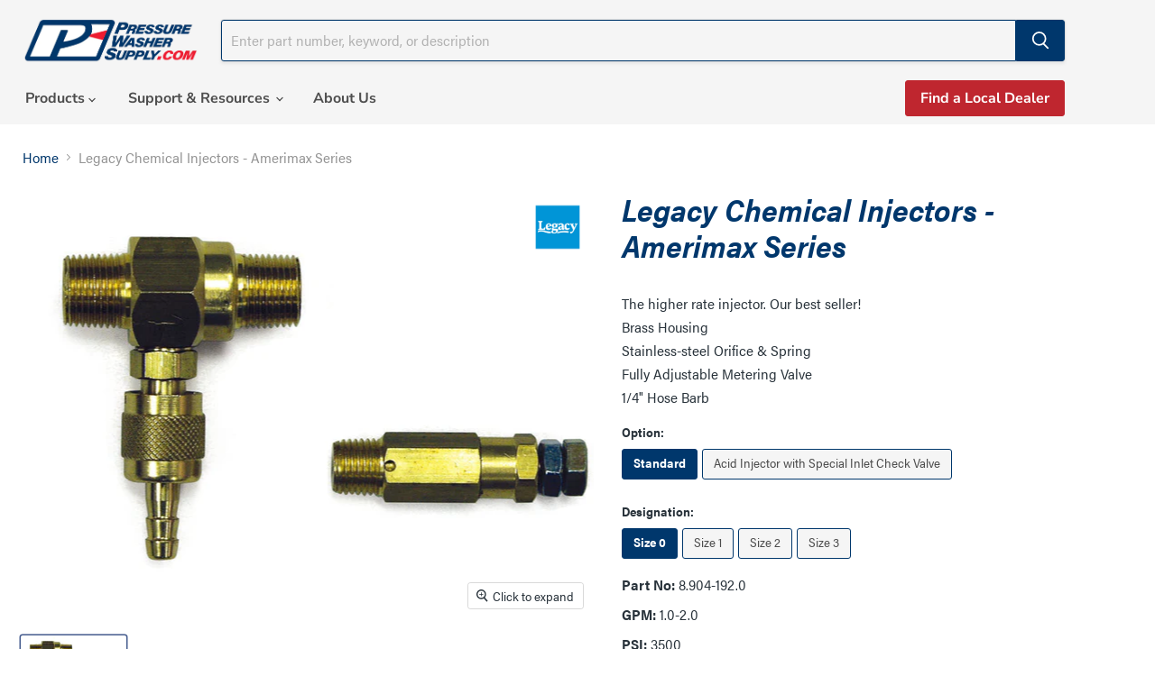

--- FILE ---
content_type: text/html; charset=utf-8
request_url: https://www.pressurewashersupply.com/products/legacy-chemical-injectors-amerimax-series
body_size: 39683
content:
<!doctype html>
<html class="no-js no-touch" lang="en">
  <head>
    <!-- Google Tag Manager -->
<script>(function(w,d,s,l,i){w[l]=w[l]||[];w[l].push({'gtm.start':
new Date().getTime(),event:'gtm.js'});var f=d.getElementsByTagName(s)[0],
j=d.createElement(s),dl=l!='dataLayer'?'&l='+l:'';j.async=true;j.src=
'https://www.googletagmanager.com/gtm.js?id='+i+dl;f.parentNode.insertBefore(j,f);
})(window,document,'script','dataLayer','GTM-MW6G8W6K');</script>
<!-- End Google Tag Manager -->
<!-- Google tag (gtag.js) -->
<script async src="https://www.googletagmanager.com/gtag/js?id=AW-11419149688"></script>
<script>
  window.dataLayer = window.dataLayer || [];
  function gtag(){dataLayer.push(arguments);}
  gtag('js', new Date());

  gtag('config', 'AW-11419149688');
</script>
<!-- End Google Tag -->

  <meta name="google-site-verification" content="1jCUDbx4L1Ki8_tyGfWBN4ojGZAA5oQ5_DI8nmQ9N08" />
    <script>
    window.Store = window.Store || {};
    window.Store.id = 77242827057;
  </script>
    <meta charset="utf-8">
    <meta http-equiv="x-ua-compatible" content="IE=edge">

    <link rel="preconnect" href="https://cdn.shopify.com">
    <link rel="preconnect" href="https://fonts.shopifycdn.com">
    <link rel="preconnect" href="https://v.shopify.com">
    <link rel="preconnect" href="https://cdn.shopifycloud.com">

    <title>Legacy Chemical Injectors - Amerimax Series
        | Pressure Washer Supply
      
      
    </title>

    
      


    <meta name="description" content="The higher rate injector. Our best seller! Brass Housing Stainless-steel Orifice &amp;amp; Spring Fully Adjustable Metering Valve 1/4&quot; Hose Barb">

    

    
  <link rel="shortcut icon" href="//www.pressurewashersupply.com/cdn/shop/files/PWS_Favicon_5337fb1b-3e13-4fae-b80d-b7b8a839f773_32x32.png?v=1692375098" type="image/png">


    
      <link rel="canonical" href="https://www.pressurewashersupply.com/products/legacy-chemical-injectors-amerimax-series" />
    

    <meta name="viewport" content="width=device-width">

    
    















<meta property="og:site_name" content="PressureWasherSupply.com">
<meta property="og:url" content="https://www.pressurewashersupply.com/products/legacy-chemical-injectors-amerimax-series">
<meta property="og:title" content="Legacy Chemical Injectors - Amerimax Series">
<meta property="og:type" content="website">
<meta property="og:description" content="The higher rate injector. Our best seller! Brass Housing Stainless-steel Orifice &amp;amp; Spring Fully Adjustable Metering Valve 1/4&quot; Hose Barb">




    
    
    

    
    
    <meta
      property="og:image"
      content="https://www.pressurewashersupply.com/cdn/shop/files/360130-Amerimax_Injector_e79aaf32-2e00-4fac-b895-7941e1c15015_1200x800.jpg?v=1695039447"
    />
    <meta
      property="og:image:secure_url"
      content="https://www.pressurewashersupply.com/cdn/shop/files/360130-Amerimax_Injector_e79aaf32-2e00-4fac-b895-7941e1c15015_1200x800.jpg?v=1695039447"
    />
    <meta property="og:image:width" content="1200" />
    <meta property="og:image:height" content="800" />
    
    
    <meta property="og:image:alt" content="Social media image" />
  
















<meta name="twitter:title" content="Legacy Chemical Injectors - Amerimax Series">
<meta name="twitter:description" content="The higher rate injector. Our best seller! Brass Housing Stainless-steel Orifice &amp;amp; Spring Fully Adjustable Metering Valve 1/4&quot; Hose Barb">


    
    
    
      
      
      <meta name="twitter:card" content="summary_large_image">
    
    
    <meta
      property="twitter:image"
      content="https://www.pressurewashersupply.com/cdn/shop/files/360130-Amerimax_Injector_e79aaf32-2e00-4fac-b895-7941e1c15015_1200x600_crop_center.jpg?v=1695039447"
    />
    <meta property="twitter:image:width" content="1200" />
    <meta property="twitter:image:height" content="600" />
    
    
    <meta property="twitter:image:alt" content="Social media image" />
  



    <link rel="preload" href="//www.pressurewashersupply.com/cdn/fonts/nunito_sans/nunitosans_n7.25d963ed46da26098ebeab731e90d8802d989fa5.woff2" as="font" crossorigin="anonymous">
    <link rel="preload" as="style" href="//www.pressurewashersupply.com/cdn/shop/t/85/assets/theme.css?v=972407236341656721763482288">
    <link rel="stylesheet" href="https://use.typekit.net/lpm6rev.css">

    <script>window.performance && window.performance.mark && window.performance.mark('shopify.content_for_header.start');</script><meta id="shopify-digital-wallet" name="shopify-digital-wallet" content="/77242827057/digital_wallets/dialog">
<link rel="alternate" type="application/json+oembed" href="https://www.pressurewashersupply.com/products/legacy-chemical-injectors-amerimax-series.oembed">
<script async="async" src="/checkouts/internal/preloads.js?locale=en-US"></script>
<script id="shopify-features" type="application/json">{"accessToken":"505bb067a9ded395fce82163572ea161","betas":["rich-media-storefront-analytics"],"domain":"www.pressurewashersupply.com","predictiveSearch":true,"shopId":77242827057,"locale":"en"}</script>
<script>var Shopify = Shopify || {};
Shopify.shop = "pressurewashersupply-com.myshopify.com";
Shopify.locale = "en";
Shopify.currency = {"active":"USD","rate":"1.0"};
Shopify.country = "US";
Shopify.theme = {"name":"PWS\/Theme V2.01","id":178622038321,"schema_name":"Empire","schema_version":"9.0.1","theme_store_id":null,"role":"main"};
Shopify.theme.handle = "null";
Shopify.theme.style = {"id":null,"handle":null};
Shopify.cdnHost = "www.pressurewashersupply.com/cdn";
Shopify.routes = Shopify.routes || {};
Shopify.routes.root = "/";</script>
<script type="module">!function(o){(o.Shopify=o.Shopify||{}).modules=!0}(window);</script>
<script>!function(o){function n(){var o=[];function n(){o.push(Array.prototype.slice.apply(arguments))}return n.q=o,n}var t=o.Shopify=o.Shopify||{};t.loadFeatures=n(),t.autoloadFeatures=n()}(window);</script>
<script id="shop-js-analytics" type="application/json">{"pageType":"product"}</script>
<script defer="defer" async type="module" src="//www.pressurewashersupply.com/cdn/shopifycloud/shop-js/modules/v2/client.init-shop-cart-sync_IZsNAliE.en.esm.js"></script>
<script defer="defer" async type="module" src="//www.pressurewashersupply.com/cdn/shopifycloud/shop-js/modules/v2/chunk.common_0OUaOowp.esm.js"></script>
<script type="module">
  await import("//www.pressurewashersupply.com/cdn/shopifycloud/shop-js/modules/v2/client.init-shop-cart-sync_IZsNAliE.en.esm.js");
await import("//www.pressurewashersupply.com/cdn/shopifycloud/shop-js/modules/v2/chunk.common_0OUaOowp.esm.js");

  window.Shopify.SignInWithShop?.initShopCartSync?.({"fedCMEnabled":true,"windoidEnabled":true});

</script>
<script>(function() {
  var isLoaded = false;
  function asyncLoad() {
    if (isLoaded) return;
    isLoaded = true;
    var urls = ["\/\/cdn.shopify.com\/proxy\/252e8e4b9e045732ccf189f31231bd96d5860ee68ba27f2803d6b5c92da23afc\/api.goaffpro.com\/loader.js?shop=pressurewashersupply-com.myshopify.com\u0026sp-cache-control=cHVibGljLCBtYXgtYWdlPTkwMA"];
    for (var i = 0; i < urls.length; i++) {
      var s = document.createElement('script');
      s.type = 'text/javascript';
      s.async = true;
      s.src = urls[i];
      var x = document.getElementsByTagName('script')[0];
      x.parentNode.insertBefore(s, x);
    }
  };
  if(window.attachEvent) {
    window.attachEvent('onload', asyncLoad);
  } else {
    window.addEventListener('load', asyncLoad, false);
  }
})();</script>
<script id="__st">var __st={"a":77242827057,"offset":-18000,"reqid":"2ca1459d-c1a3-400b-8c52-e67a6223923d-1768393811","pageurl":"www.pressurewashersupply.com\/products\/legacy-chemical-injectors-amerimax-series","u":"fce46a4a1ef1","p":"product","rtyp":"product","rid":8979216564529};</script>
<script>window.ShopifyPaypalV4VisibilityTracking = true;</script>
<script id="captcha-bootstrap">!function(){'use strict';const t='contact',e='account',n='new_comment',o=[[t,t],['blogs',n],['comments',n],[t,'customer']],c=[[e,'customer_login'],[e,'guest_login'],[e,'recover_customer_password'],[e,'create_customer']],r=t=>t.map((([t,e])=>`form[action*='/${t}']:not([data-nocaptcha='true']) input[name='form_type'][value='${e}']`)).join(','),a=t=>()=>t?[...document.querySelectorAll(t)].map((t=>t.form)):[];function s(){const t=[...o],e=r(t);return a(e)}const i='password',u='form_key',d=['recaptcha-v3-token','g-recaptcha-response','h-captcha-response',i],f=()=>{try{return window.sessionStorage}catch{return}},m='__shopify_v',_=t=>t.elements[u];function p(t,e,n=!1){try{const o=window.sessionStorage,c=JSON.parse(o.getItem(e)),{data:r}=function(t){const{data:e,action:n}=t;return t[m]||n?{data:e,action:n}:{data:t,action:n}}(c);for(const[e,n]of Object.entries(r))t.elements[e]&&(t.elements[e].value=n);n&&o.removeItem(e)}catch(o){console.error('form repopulation failed',{error:o})}}const l='form_type',E='cptcha';function T(t){t.dataset[E]=!0}const w=window,h=w.document,L='Shopify',v='ce_forms',y='captcha';let A=!1;((t,e)=>{const n=(g='f06e6c50-85a8-45c8-87d0-21a2b65856fe',I='https://cdn.shopify.com/shopifycloud/storefront-forms-hcaptcha/ce_storefront_forms_captcha_hcaptcha.v1.5.2.iife.js',D={infoText:'Protected by hCaptcha',privacyText:'Privacy',termsText:'Terms'},(t,e,n)=>{const o=w[L][v],c=o.bindForm;if(c)return c(t,g,e,D).then(n);var r;o.q.push([[t,g,e,D],n]),r=I,A||(h.body.append(Object.assign(h.createElement('script'),{id:'captcha-provider',async:!0,src:r})),A=!0)});var g,I,D;w[L]=w[L]||{},w[L][v]=w[L][v]||{},w[L][v].q=[],w[L][y]=w[L][y]||{},w[L][y].protect=function(t,e){n(t,void 0,e),T(t)},Object.freeze(w[L][y]),function(t,e,n,w,h,L){const[v,y,A,g]=function(t,e,n){const i=e?o:[],u=t?c:[],d=[...i,...u],f=r(d),m=r(i),_=r(d.filter((([t,e])=>n.includes(e))));return[a(f),a(m),a(_),s()]}(w,h,L),I=t=>{const e=t.target;return e instanceof HTMLFormElement?e:e&&e.form},D=t=>v().includes(t);t.addEventListener('submit',(t=>{const e=I(t);if(!e)return;const n=D(e)&&!e.dataset.hcaptchaBound&&!e.dataset.recaptchaBound,o=_(e),c=g().includes(e)&&(!o||!o.value);(n||c)&&t.preventDefault(),c&&!n&&(function(t){try{if(!f())return;!function(t){const e=f();if(!e)return;const n=_(t);if(!n)return;const o=n.value;o&&e.removeItem(o)}(t);const e=Array.from(Array(32),(()=>Math.random().toString(36)[2])).join('');!function(t,e){_(t)||t.append(Object.assign(document.createElement('input'),{type:'hidden',name:u})),t.elements[u].value=e}(t,e),function(t,e){const n=f();if(!n)return;const o=[...t.querySelectorAll(`input[type='${i}']`)].map((({name:t})=>t)),c=[...d,...o],r={};for(const[a,s]of new FormData(t).entries())c.includes(a)||(r[a]=s);n.setItem(e,JSON.stringify({[m]:1,action:t.action,data:r}))}(t,e)}catch(e){console.error('failed to persist form',e)}}(e),e.submit())}));const S=(t,e)=>{t&&!t.dataset[E]&&(n(t,e.some((e=>e===t))),T(t))};for(const o of['focusin','change'])t.addEventListener(o,(t=>{const e=I(t);D(e)&&S(e,y())}));const B=e.get('form_key'),M=e.get(l),P=B&&M;t.addEventListener('DOMContentLoaded',(()=>{const t=y();if(P)for(const e of t)e.elements[l].value===M&&p(e,B);[...new Set([...A(),...v().filter((t=>'true'===t.dataset.shopifyCaptcha))])].forEach((e=>S(e,t)))}))}(h,new URLSearchParams(w.location.search),n,t,e,['guest_login'])})(!0,!0)}();</script>
<script integrity="sha256-4kQ18oKyAcykRKYeNunJcIwy7WH5gtpwJnB7kiuLZ1E=" data-source-attribution="shopify.loadfeatures" defer="defer" src="//www.pressurewashersupply.com/cdn/shopifycloud/storefront/assets/storefront/load_feature-a0a9edcb.js" crossorigin="anonymous"></script>
<script data-source-attribution="shopify.dynamic_checkout.dynamic.init">var Shopify=Shopify||{};Shopify.PaymentButton=Shopify.PaymentButton||{isStorefrontPortableWallets:!0,init:function(){window.Shopify.PaymentButton.init=function(){};var t=document.createElement("script");t.src="https://www.pressurewashersupply.com/cdn/shopifycloud/portable-wallets/latest/portable-wallets.en.js",t.type="module",document.head.appendChild(t)}};
</script>
<script data-source-attribution="shopify.dynamic_checkout.buyer_consent">
  function portableWalletsHideBuyerConsent(e){var t=document.getElementById("shopify-buyer-consent"),n=document.getElementById("shopify-subscription-policy-button");t&&n&&(t.classList.add("hidden"),t.setAttribute("aria-hidden","true"),n.removeEventListener("click",e))}function portableWalletsShowBuyerConsent(e){var t=document.getElementById("shopify-buyer-consent"),n=document.getElementById("shopify-subscription-policy-button");t&&n&&(t.classList.remove("hidden"),t.removeAttribute("aria-hidden"),n.addEventListener("click",e))}window.Shopify?.PaymentButton&&(window.Shopify.PaymentButton.hideBuyerConsent=portableWalletsHideBuyerConsent,window.Shopify.PaymentButton.showBuyerConsent=portableWalletsShowBuyerConsent);
</script>
<script data-source-attribution="shopify.dynamic_checkout.cart.bootstrap">document.addEventListener("DOMContentLoaded",(function(){function t(){return document.querySelector("shopify-accelerated-checkout-cart, shopify-accelerated-checkout")}if(t())Shopify.PaymentButton.init();else{new MutationObserver((function(e,n){t()&&(Shopify.PaymentButton.init(),n.disconnect())})).observe(document.body,{childList:!0,subtree:!0})}}));
</script>

<script>window.performance && window.performance.mark && window.performance.mark('shopify.content_for_header.end');</script>

    <link href="//www.pressurewashersupply.com/cdn/shop/t/85/assets/theme.css?v=972407236341656721763482288" rel="stylesheet" type="text/css" media="all" />

    
    <script>
      window.Theme = window.Theme || {};
      window.Theme.version = '9.0.1';
      window.Theme.name = 'Empire';
      window.Theme.routes = {
        "shop_url": "https://www.pressurewashersupply.com",
        "root_url": "/",
        "account_url": "/account",
        "account_login_url": "https://shopify.com/77242827057/account?locale=en&region_country=US",
        "account_logout_url": "/account/logout",
        "account_register_url": "https://shopify.com/77242827057/account?locale=en",
        "account_addresses_url": "/account/addresses",
        "collections_url": "/collections",
        "all_products_collection_url": "/collections/all",
        "search_url": "/search",
        "predictive_search_url": "/search/suggest",
        "cart_url": "/cart",
        "cart_add_url": "/cart/add",
        "cart_change_url": "/cart/change",
        "cart_clear_url": "/cart/clear",
        "product_recommendations_url": "/recommendations/products",
      };
    </script>
    
  
    
  
  <!-- BEGIN app block: shopify://apps/essential-a-b-testing/blocks/ab-testing/0154ac6b-7b9c-4958-8219-ed5b06e6d463 --><script type="text/javascript">
  var eaABtEmbdScrV=(function(){"use strict";var g=Object.defineProperty;var T=(u,n,o)=>n in u?g(u,n,{enumerable:!0,configurable:!0,writable:!0,value:o}):u[n]=o;var h=(u,n,o)=>T(u,typeof n!="symbol"?n+"":n,o);class u{static shouldProcessRequest(e){return!(this.isInDesignMode(e)||this.isAppPreview())}static isInDesignMode(e){return e.request.designMode}static isAppPreview(){return new URLSearchParams(window.location.search).get("eaPreview")==="true"}}var n=(s=>(s.TEMPLATE="template",s.THEME="theme",s))(n||{});class o{static themeGid(e){return`gid://shopify/OnlineStoreTheme/${e}`}static themeId(e){return e.replace("gid://shopify/OnlineStoreTheme/","")}}class l{static handle(e,t,r){switch(e.type){case n.TEMPLATE:this.handleTemplate(e,t,r);return;case n.THEME:this.handleTheme(e,t);return}}static handleTemplate(e,t,r){if(t!=="a"&&t!=="b")return;const a=e.params[t];if(a.name!==r.template.name||a.suffix===r.template.suffix)return;const c=new URL(window.location.href);c.searchParams.set("view",a.suffix??"__DEFAULT"),window.location.replace(c.toString())}static handleTheme(e,t){if(t!=="a"&&t!=="b")return;const i=e.params[t];if(i===o.themeGid(Shopify.theme.id))return;const a=o.themeId(i),c=new URL(window.location.href);c.searchParams.set("preview_theme_id",a),c.searchParams.set("pb","0"),window.location.replace(c.toString())}}class d{constructor(e){h(this,"tests");this.tests=e}find(e){return this.tests.find(t=>{switch(t.type){case n.TEMPLATE:return this.testMatchesTemplate(t.params,e);case n.THEME:return this.testMatchesTheme(t.params)}return!1})}testMatchesTemplate(e,t){return e.themeId!==o.themeGid(Shopify.theme.id)?!1:e.a.name===t.template.name&&e.a.suffix===t.template.suffix||e.b.name===t.template.name&&e.b.suffix===t.template.suffix}testMatchesTheme(e){const t=o.themeGid(Shopify.theme.id);return e.a===t||e.b===t}}class f{static pick(e){return Math.random()<=e.aPercentage/100?"a":"b"}}class m{static generate(){return typeof crypto<"u"&&crypto.randomUUID?crypto.randomUUID():typeof crypto<"u"&&crypto.getRandomValues?"10000000-1000-4000-8000-100000000000".replace(/[018]/g,e=>(+e^crypto.getRandomValues(new Uint8Array(1))[0]&15>>+e/4).toString(16)):"xxxxxxxx-xxxx-4xxx-yxxx-xxxxxxxxxxxx".replace(/[xy]/g,function(e){const t=Math.random()*16|0;return(e==="x"?t:t&3|8).toString(16)})}}class p{constructor(e){h(this,"key");this.key=`essential-ab-testing-${e}`}get(){const e=localStorage.getItem(this.key);if(e)try{return JSON.parse(e)}catch{}}getOrMake(){const e=this.get();return e||{id:m.generate(),createdAt:new Date,tests:[]}}getTestVariant(e){const t=this.get();if(!t)return;const i=(t.tests??[]).find(a=>a.id==e);return i?i.variant:void 0}setTestVariant(e,t){const r=this.getOrMake();r.tests.push({id:e,variant:t,createdAt:new Date}),localStorage.setItem(this.key,JSON.stringify(r))}onlyKeepTests(e){const t=this.get();if(!t||t.tests.length==0)return;const r=t.tests.filter(i=>e.includes(i.id));r.length!=t.tests.length&&(t.tests=r,localStorage.setItem(this.key,JSON.stringify(t)))}}function x(s,e){if(!u.shouldProcessRequest(s))return;const t=new p(s.shopId);t.onlyKeepTests(e.map(c=>c.id));const i=new d(e).find(s);if(!i)return;let a=t.getTestVariant(i.id);a||(a=f.pick(i),t.setTestVariant(i.id,a)),l.handle(i,a,s)}return x})();

  eaABtEmbdScrV(
    {
      shopId: 77242827057,
      request: {
        designMode: false,
        visualPreviewMode: false,
      },
      template: {
        directory: null,
        name: "product",
        suffix: null,
      }
    },
    JSON.parse('[{"id":"80ba983f-d86f-4adc-a46b-0206991d9a45","aPercentage":50,"type":"template","params":{"themeId":"gid://shopify/OnlineStoreTheme/178622038321","a":{"template":"templates/product.json","name":"product","suffix":null},"b":{"template":"templates/product.split-test-test.json","name":"product","suffix":"split-test-test"}}}]')
  );
</script><!-- END app block --><!-- BEGIN app block: shopify://apps/microsoft-clarity/blocks/clarity_js/31c3d126-8116-4b4a-8ba1-baeda7c4aeea -->
<script type="text/javascript">
  (function (c, l, a, r, i, t, y) {
    c[a] = c[a] || function () { (c[a].q = c[a].q || []).push(arguments); };
    t = l.createElement(r); t.async = 1; t.src = "https://www.clarity.ms/tag/" + i + "?ref=shopify";
    y = l.getElementsByTagName(r)[0]; y.parentNode.insertBefore(t, y);

    c.Shopify.loadFeatures([{ name: "consent-tracking-api", version: "0.1" }], error => {
      if (error) {
        console.error("Error loading Shopify features:", error);
        return;
      }

      c[a]('consentv2', {
        ad_Storage: c.Shopify.customerPrivacy.marketingAllowed() ? "granted" : "denied",
        analytics_Storage: c.Shopify.customerPrivacy.analyticsProcessingAllowed() ? "granted" : "denied",
      });
    });

    l.addEventListener("visitorConsentCollected", function (e) {
      c[a]('consentv2', {
        ad_Storage: e.detail.marketingAllowed ? "granted" : "denied",
        analytics_Storage: e.detail.analyticsAllowed ? "granted" : "denied",
      });
    });
  })(window, document, "clarity", "script", "skm5q1xtt6");
</script>



<!-- END app block --><link href="https://cdn.shopify.com/extensions/019ba742-1464-75e1-aa8a-ad84ec7a50e7/appio-reviews-530/assets/appio-reviews.min.css" rel="stylesheet" type="text/css" media="all">
<link href="https://monorail-edge.shopifysvc.com" rel="dns-prefetch">
<script>(function(){if ("sendBeacon" in navigator && "performance" in window) {try {var session_token_from_headers = performance.getEntriesByType('navigation')[0].serverTiming.find(x => x.name == '_s').description;} catch {var session_token_from_headers = undefined;}var session_cookie_matches = document.cookie.match(/_shopify_s=([^;]*)/);var session_token_from_cookie = session_cookie_matches && session_cookie_matches.length === 2 ? session_cookie_matches[1] : "";var session_token = session_token_from_headers || session_token_from_cookie || "";function handle_abandonment_event(e) {var entries = performance.getEntries().filter(function(entry) {return /monorail-edge.shopifysvc.com/.test(entry.name);});if (!window.abandonment_tracked && entries.length === 0) {window.abandonment_tracked = true;var currentMs = Date.now();var navigation_start = performance.timing.navigationStart;var payload = {shop_id: 77242827057,url: window.location.href,navigation_start,duration: currentMs - navigation_start,session_token,page_type: "product"};window.navigator.sendBeacon("https://monorail-edge.shopifysvc.com/v1/produce", JSON.stringify({schema_id: "online_store_buyer_site_abandonment/1.1",payload: payload,metadata: {event_created_at_ms: currentMs,event_sent_at_ms: currentMs}}));}}window.addEventListener('pagehide', handle_abandonment_event);}}());</script>
<script id="web-pixels-manager-setup">(function e(e,d,r,n,o){if(void 0===o&&(o={}),!Boolean(null===(a=null===(i=window.Shopify)||void 0===i?void 0:i.analytics)||void 0===a?void 0:a.replayQueue)){var i,a;window.Shopify=window.Shopify||{};var t=window.Shopify;t.analytics=t.analytics||{};var s=t.analytics;s.replayQueue=[],s.publish=function(e,d,r){return s.replayQueue.push([e,d,r]),!0};try{self.performance.mark("wpm:start")}catch(e){}var l=function(){var e={modern:/Edge?\/(1{2}[4-9]|1[2-9]\d|[2-9]\d{2}|\d{4,})\.\d+(\.\d+|)|Firefox\/(1{2}[4-9]|1[2-9]\d|[2-9]\d{2}|\d{4,})\.\d+(\.\d+|)|Chrom(ium|e)\/(9{2}|\d{3,})\.\d+(\.\d+|)|(Maci|X1{2}).+ Version\/(15\.\d+|(1[6-9]|[2-9]\d|\d{3,})\.\d+)([,.]\d+|)( \(\w+\)|)( Mobile\/\w+|) Safari\/|Chrome.+OPR\/(9{2}|\d{3,})\.\d+\.\d+|(CPU[ +]OS|iPhone[ +]OS|CPU[ +]iPhone|CPU IPhone OS|CPU iPad OS)[ +]+(15[._]\d+|(1[6-9]|[2-9]\d|\d{3,})[._]\d+)([._]\d+|)|Android:?[ /-](13[3-9]|1[4-9]\d|[2-9]\d{2}|\d{4,})(\.\d+|)(\.\d+|)|Android.+Firefox\/(13[5-9]|1[4-9]\d|[2-9]\d{2}|\d{4,})\.\d+(\.\d+|)|Android.+Chrom(ium|e)\/(13[3-9]|1[4-9]\d|[2-9]\d{2}|\d{4,})\.\d+(\.\d+|)|SamsungBrowser\/([2-9]\d|\d{3,})\.\d+/,legacy:/Edge?\/(1[6-9]|[2-9]\d|\d{3,})\.\d+(\.\d+|)|Firefox\/(5[4-9]|[6-9]\d|\d{3,})\.\d+(\.\d+|)|Chrom(ium|e)\/(5[1-9]|[6-9]\d|\d{3,})\.\d+(\.\d+|)([\d.]+$|.*Safari\/(?![\d.]+ Edge\/[\d.]+$))|(Maci|X1{2}).+ Version\/(10\.\d+|(1[1-9]|[2-9]\d|\d{3,})\.\d+)([,.]\d+|)( \(\w+\)|)( Mobile\/\w+|) Safari\/|Chrome.+OPR\/(3[89]|[4-9]\d|\d{3,})\.\d+\.\d+|(CPU[ +]OS|iPhone[ +]OS|CPU[ +]iPhone|CPU IPhone OS|CPU iPad OS)[ +]+(10[._]\d+|(1[1-9]|[2-9]\d|\d{3,})[._]\d+)([._]\d+|)|Android:?[ /-](13[3-9]|1[4-9]\d|[2-9]\d{2}|\d{4,})(\.\d+|)(\.\d+|)|Mobile Safari.+OPR\/([89]\d|\d{3,})\.\d+\.\d+|Android.+Firefox\/(13[5-9]|1[4-9]\d|[2-9]\d{2}|\d{4,})\.\d+(\.\d+|)|Android.+Chrom(ium|e)\/(13[3-9]|1[4-9]\d|[2-9]\d{2}|\d{4,})\.\d+(\.\d+|)|Android.+(UC? ?Browser|UCWEB|U3)[ /]?(15\.([5-9]|\d{2,})|(1[6-9]|[2-9]\d|\d{3,})\.\d+)\.\d+|SamsungBrowser\/(5\.\d+|([6-9]|\d{2,})\.\d+)|Android.+MQ{2}Browser\/(14(\.(9|\d{2,})|)|(1[5-9]|[2-9]\d|\d{3,})(\.\d+|))(\.\d+|)|K[Aa][Ii]OS\/(3\.\d+|([4-9]|\d{2,})\.\d+)(\.\d+|)/},d=e.modern,r=e.legacy,n=navigator.userAgent;return n.match(d)?"modern":n.match(r)?"legacy":"unknown"}(),u="modern"===l?"modern":"legacy",c=(null!=n?n:{modern:"",legacy:""})[u],f=function(e){return[e.baseUrl,"/wpm","/b",e.hashVersion,"modern"===e.buildTarget?"m":"l",".js"].join("")}({baseUrl:d,hashVersion:r,buildTarget:u}),m=function(e){var d=e.version,r=e.bundleTarget,n=e.surface,o=e.pageUrl,i=e.monorailEndpoint;return{emit:function(e){var a=e.status,t=e.errorMsg,s=(new Date).getTime(),l=JSON.stringify({metadata:{event_sent_at_ms:s},events:[{schema_id:"web_pixels_manager_load/3.1",payload:{version:d,bundle_target:r,page_url:o,status:a,surface:n,error_msg:t},metadata:{event_created_at_ms:s}}]});if(!i)return console&&console.warn&&console.warn("[Web Pixels Manager] No Monorail endpoint provided, skipping logging."),!1;try{return self.navigator.sendBeacon.bind(self.navigator)(i,l)}catch(e){}var u=new XMLHttpRequest;try{return u.open("POST",i,!0),u.setRequestHeader("Content-Type","text/plain"),u.send(l),!0}catch(e){return console&&console.warn&&console.warn("[Web Pixels Manager] Got an unhandled error while logging to Monorail."),!1}}}}({version:r,bundleTarget:l,surface:e.surface,pageUrl:self.location.href,monorailEndpoint:e.monorailEndpoint});try{o.browserTarget=l,function(e){var d=e.src,r=e.async,n=void 0===r||r,o=e.onload,i=e.onerror,a=e.sri,t=e.scriptDataAttributes,s=void 0===t?{}:t,l=document.createElement("script"),u=document.querySelector("head"),c=document.querySelector("body");if(l.async=n,l.src=d,a&&(l.integrity=a,l.crossOrigin="anonymous"),s)for(var f in s)if(Object.prototype.hasOwnProperty.call(s,f))try{l.dataset[f]=s[f]}catch(e){}if(o&&l.addEventListener("load",o),i&&l.addEventListener("error",i),u)u.appendChild(l);else{if(!c)throw new Error("Did not find a head or body element to append the script");c.appendChild(l)}}({src:f,async:!0,onload:function(){if(!function(){var e,d;return Boolean(null===(d=null===(e=window.Shopify)||void 0===e?void 0:e.analytics)||void 0===d?void 0:d.initialized)}()){var d=window.webPixelsManager.init(e)||void 0;if(d){var r=window.Shopify.analytics;r.replayQueue.forEach((function(e){var r=e[0],n=e[1],o=e[2];d.publishCustomEvent(r,n,o)})),r.replayQueue=[],r.publish=d.publishCustomEvent,r.visitor=d.visitor,r.initialized=!0}}},onerror:function(){return m.emit({status:"failed",errorMsg:"".concat(f," has failed to load")})},sri:function(e){var d=/^sha384-[A-Za-z0-9+/=]+$/;return"string"==typeof e&&d.test(e)}(c)?c:"",scriptDataAttributes:o}),m.emit({status:"loading"})}catch(e){m.emit({status:"failed",errorMsg:(null==e?void 0:e.message)||"Unknown error"})}}})({shopId: 77242827057,storefrontBaseUrl: "https://www.pressurewashersupply.com",extensionsBaseUrl: "https://extensions.shopifycdn.com/cdn/shopifycloud/web-pixels-manager",monorailEndpoint: "https://monorail-edge.shopifysvc.com/unstable/produce_batch",surface: "storefront-renderer",enabledBetaFlags: ["2dca8a86"],webPixelsConfigList: [{"id":"2052096305","configuration":"{\"accountID\":\"pressurewashersupply-com\"}","eventPayloadVersion":"v1","runtimeContext":"STRICT","scriptVersion":"5503eca56790d6863e31590c8c364ee3","type":"APP","apiClientId":12388204545,"privacyPurposes":["ANALYTICS","MARKETING","SALE_OF_DATA"],"dataSharingAdjustments":{"protectedCustomerApprovalScopes":["read_customer_email","read_customer_name","read_customer_personal_data","read_customer_phone"]}},{"id":"1984102705","configuration":"{\"shopId\":\"gid:\/\/shopify\/Shop\/77242827057\",\"baseUrl\":\"https:\/\/ab-testing.essential-apps.com\"}","eventPayloadVersion":"v1","runtimeContext":"STRICT","scriptVersion":"b26e45fa9a7a5cf51742cf4b300d6739","type":"APP","apiClientId":248390909953,"privacyPurposes":["ANALYTICS"],"dataSharingAdjustments":{"protectedCustomerApprovalScopes":["read_customer_personal_data"]}},{"id":"1592492337","configuration":"{\"projectId\":\"skm5q1xtt6\"}","eventPayloadVersion":"v1","runtimeContext":"STRICT","scriptVersion":"737156edc1fafd4538f270df27821f1c","type":"APP","apiClientId":240074326017,"privacyPurposes":[],"capabilities":["advanced_dom_events"],"dataSharingAdjustments":{"protectedCustomerApprovalScopes":["read_customer_personal_data"]}},{"id":"941195569","configuration":"{\"shop\":\"pressurewashersupply-com.myshopify.com\",\"cookie_duration\":\"604800\"}","eventPayloadVersion":"v1","runtimeContext":"STRICT","scriptVersion":"a2e7513c3708f34b1f617d7ce88f9697","type":"APP","apiClientId":2744533,"privacyPurposes":["ANALYTICS","MARKETING"],"dataSharingAdjustments":{"protectedCustomerApprovalScopes":["read_customer_address","read_customer_email","read_customer_name","read_customer_personal_data","read_customer_phone"]}},{"id":"719520049","configuration":"{\"config\":\"{\\\"pixel_id\\\":\\\"G-1RLRPCF3X5\\\",\\\"gtag_events\\\":[{\\\"type\\\":\\\"purchase\\\",\\\"action_label\\\":\\\"G-1RLRPCF3X5\\\"},{\\\"type\\\":\\\"page_view\\\",\\\"action_label\\\":\\\"G-1RLRPCF3X5\\\"},{\\\"type\\\":\\\"view_item\\\",\\\"action_label\\\":\\\"G-1RLRPCF3X5\\\"},{\\\"type\\\":\\\"search\\\",\\\"action_label\\\":\\\"G-1RLRPCF3X5\\\"},{\\\"type\\\":\\\"add_to_cart\\\",\\\"action_label\\\":\\\"G-1RLRPCF3X5\\\"},{\\\"type\\\":\\\"begin_checkout\\\",\\\"action_label\\\":\\\"G-1RLRPCF3X5\\\"},{\\\"type\\\":\\\"add_payment_info\\\",\\\"action_label\\\":\\\"G-1RLRPCF3X5\\\"}],\\\"enable_monitoring_mode\\\":false}\"}","eventPayloadVersion":"v1","runtimeContext":"OPEN","scriptVersion":"b2a88bafab3e21179ed38636efcd8a93","type":"APP","apiClientId":1780363,"privacyPurposes":[],"dataSharingAdjustments":{"protectedCustomerApprovalScopes":["read_customer_address","read_customer_email","read_customer_name","read_customer_personal_data","read_customer_phone"]}},{"id":"shopify-app-pixel","configuration":"{}","eventPayloadVersion":"v1","runtimeContext":"STRICT","scriptVersion":"0450","apiClientId":"shopify-pixel","type":"APP","privacyPurposes":["ANALYTICS","MARKETING"]},{"id":"shopify-custom-pixel","eventPayloadVersion":"v1","runtimeContext":"LAX","scriptVersion":"0450","apiClientId":"shopify-pixel","type":"CUSTOM","privacyPurposes":["ANALYTICS","MARKETING"]}],isMerchantRequest: false,initData: {"shop":{"name":"PressureWasherSupply.com","paymentSettings":{"currencyCode":"USD"},"myshopifyDomain":"pressurewashersupply-com.myshopify.com","countryCode":"US","storefrontUrl":"https:\/\/www.pressurewashersupply.com"},"customer":null,"cart":null,"checkout":null,"productVariants":[{"price":{"amount":42.6,"currencyCode":"USD"},"product":{"title":"Legacy Chemical Injectors - Amerimax Series","vendor":"Legacy","id":"8979216564529","untranslatedTitle":"Legacy Chemical Injectors - Amerimax Series","url":"\/products\/legacy-chemical-injectors-amerimax-series","type":"Parts"},"id":"47255864017201","image":{"src":"\/\/www.pressurewashersupply.com\/cdn\/shop\/files\/360130-Amerimax_Injector_e79aaf32-2e00-4fac-b895-7941e1c15015.jpg?v=1695039447"},"sku":"8.904-192.0","title":"Standard \/ Size 0","untranslatedTitle":"Standard \/ Size 0"},{"price":{"amount":40.7,"currencyCode":"USD"},"product":{"title":"Legacy Chemical Injectors - Amerimax Series","vendor":"Legacy","id":"8979216564529","untranslatedTitle":"Legacy Chemical Injectors - Amerimax Series","url":"\/products\/legacy-chemical-injectors-amerimax-series","type":"Parts"},"id":"47255864049969","image":{"src":"\/\/www.pressurewashersupply.com\/cdn\/shop\/files\/360130-Amerimax_Injector_e79aaf32-2e00-4fac-b895-7941e1c15015.jpg?v=1695039447"},"sku":"8.904-193.0","title":"Standard \/ Size 1","untranslatedTitle":"Standard \/ Size 1"},{"price":{"amount":45.2,"currencyCode":"USD"},"product":{"title":"Legacy Chemical Injectors - Amerimax Series","vendor":"Legacy","id":"8979216564529","untranslatedTitle":"Legacy Chemical Injectors - Amerimax Series","url":"\/products\/legacy-chemical-injectors-amerimax-series","type":"Parts"},"id":"47255864082737","image":{"src":"\/\/www.pressurewashersupply.com\/cdn\/shop\/files\/360130-Amerimax_Injector_e79aaf32-2e00-4fac-b895-7941e1c15015.jpg?v=1695039447"},"sku":"9.803-998.0","title":"Standard \/ Size 2","untranslatedTitle":"Standard \/ Size 2"},{"price":{"amount":42.1,"currencyCode":"USD"},"product":{"title":"Legacy Chemical Injectors - Amerimax Series","vendor":"Legacy","id":"8979216564529","untranslatedTitle":"Legacy Chemical Injectors - Amerimax Series","url":"\/products\/legacy-chemical-injectors-amerimax-series","type":"Parts"},"id":"47255864115505","image":{"src":"\/\/www.pressurewashersupply.com\/cdn\/shop\/files\/360130-Amerimax_Injector_e79aaf32-2e00-4fac-b895-7941e1c15015.jpg?v=1695039447"},"sku":"8.904-194.0","title":"Standard \/ Size 3","untranslatedTitle":"Standard \/ Size 3"},{"price":{"amount":49.7,"currencyCode":"USD"},"product":{"title":"Legacy Chemical Injectors - Amerimax Series","vendor":"Legacy","id":"8979216564529","untranslatedTitle":"Legacy Chemical Injectors - Amerimax Series","url":"\/products\/legacy-chemical-injectors-amerimax-series","type":"Parts"},"id":"47255864181041","image":{"src":"\/\/www.pressurewashersupply.com\/cdn\/shop\/files\/360130-Amerimax_Injector_e79aaf32-2e00-4fac-b895-7941e1c15015.jpg?v=1695039447"},"sku":"8.904-202.0","title":"Acid Injector with Special Inlet Check Valve \/ Size 1A","untranslatedTitle":"Acid Injector with Special Inlet Check Valve \/ Size 1A"},{"price":{"amount":45.2,"currencyCode":"USD"},"product":{"title":"Legacy Chemical Injectors - Amerimax Series","vendor":"Legacy","id":"8979216564529","untranslatedTitle":"Legacy Chemical Injectors - Amerimax Series","url":"\/products\/legacy-chemical-injectors-amerimax-series","type":"Parts"},"id":"47255864213809","image":{"src":"\/\/www.pressurewashersupply.com\/cdn\/shop\/files\/360130-Amerimax_Injector_e79aaf32-2e00-4fac-b895-7941e1c15015.jpg?v=1695039447"},"sku":"8.904-203.0","title":"Acid Injector with Special Inlet Check Valve \/ Size 2A","untranslatedTitle":"Acid Injector with Special Inlet Check Valve \/ Size 2A"},{"price":{"amount":42.6,"currencyCode":"USD"},"product":{"title":"Legacy Chemical Injectors - Amerimax Series","vendor":"Legacy","id":"8979216564529","untranslatedTitle":"Legacy Chemical Injectors - Amerimax Series","url":"\/products\/legacy-chemical-injectors-amerimax-series","type":"Parts"},"id":"47255864279345","image":{"src":"\/\/www.pressurewashersupply.com\/cdn\/shop\/files\/360130-Amerimax_Injector_e79aaf32-2e00-4fac-b895-7941e1c15015.jpg?v=1695039447"},"sku":"8.904-204.0","title":"Acid Injector with Special Inlet Check Valve \/ Size 3A","untranslatedTitle":"Acid Injector with Special Inlet Check Valve \/ Size 3A"}],"purchasingCompany":null},},"https://www.pressurewashersupply.com/cdn","7cecd0b6w90c54c6cpe92089d5m57a67346",{"modern":"","legacy":""},{"shopId":"77242827057","storefrontBaseUrl":"https:\/\/www.pressurewashersupply.com","extensionBaseUrl":"https:\/\/extensions.shopifycdn.com\/cdn\/shopifycloud\/web-pixels-manager","surface":"storefront-renderer","enabledBetaFlags":"[\"2dca8a86\"]","isMerchantRequest":"false","hashVersion":"7cecd0b6w90c54c6cpe92089d5m57a67346","publish":"custom","events":"[[\"page_viewed\",{}],[\"product_viewed\",{\"productVariant\":{\"price\":{\"amount\":42.6,\"currencyCode\":\"USD\"},\"product\":{\"title\":\"Legacy Chemical Injectors - Amerimax Series\",\"vendor\":\"Legacy\",\"id\":\"8979216564529\",\"untranslatedTitle\":\"Legacy Chemical Injectors - Amerimax Series\",\"url\":\"\/products\/legacy-chemical-injectors-amerimax-series\",\"type\":\"Parts\"},\"id\":\"47255864017201\",\"image\":{\"src\":\"\/\/www.pressurewashersupply.com\/cdn\/shop\/files\/360130-Amerimax_Injector_e79aaf32-2e00-4fac-b895-7941e1c15015.jpg?v=1695039447\"},\"sku\":\"8.904-192.0\",\"title\":\"Standard \/ Size 0\",\"untranslatedTitle\":\"Standard \/ Size 0\"}}]]"});</script><script>
  window.ShopifyAnalytics = window.ShopifyAnalytics || {};
  window.ShopifyAnalytics.meta = window.ShopifyAnalytics.meta || {};
  window.ShopifyAnalytics.meta.currency = 'USD';
  var meta = {"product":{"id":8979216564529,"gid":"gid:\/\/shopify\/Product\/8979216564529","vendor":"Legacy","type":"Parts","handle":"legacy-chemical-injectors-amerimax-series","variants":[{"id":47255864017201,"price":4260,"name":"Legacy Chemical Injectors - Amerimax Series - Standard \/ Size 0","public_title":"Standard \/ Size 0","sku":"8.904-192.0"},{"id":47255864049969,"price":4070,"name":"Legacy Chemical Injectors - Amerimax Series - Standard \/ Size 1","public_title":"Standard \/ Size 1","sku":"8.904-193.0"},{"id":47255864082737,"price":4520,"name":"Legacy Chemical Injectors - Amerimax Series - Standard \/ Size 2","public_title":"Standard \/ Size 2","sku":"9.803-998.0"},{"id":47255864115505,"price":4210,"name":"Legacy Chemical Injectors - Amerimax Series - Standard \/ Size 3","public_title":"Standard \/ Size 3","sku":"8.904-194.0"},{"id":47255864181041,"price":4970,"name":"Legacy Chemical Injectors - Amerimax Series - Acid Injector with Special Inlet Check Valve \/ Size 1A","public_title":"Acid Injector with Special Inlet Check Valve \/ Size 1A","sku":"8.904-202.0"},{"id":47255864213809,"price":4520,"name":"Legacy Chemical Injectors - Amerimax Series - Acid Injector with Special Inlet Check Valve \/ Size 2A","public_title":"Acid Injector with Special Inlet Check Valve \/ Size 2A","sku":"8.904-203.0"},{"id":47255864279345,"price":4260,"name":"Legacy Chemical Injectors - Amerimax Series - Acid Injector with Special Inlet Check Valve \/ Size 3A","public_title":"Acid Injector with Special Inlet Check Valve \/ Size 3A","sku":"8.904-204.0"}],"remote":false},"page":{"pageType":"product","resourceType":"product","resourceId":8979216564529,"requestId":"2ca1459d-c1a3-400b-8c52-e67a6223923d-1768393811"}};
  for (var attr in meta) {
    window.ShopifyAnalytics.meta[attr] = meta[attr];
  }
</script>
<script class="analytics">
  (function () {
    var customDocumentWrite = function(content) {
      var jquery = null;

      if (window.jQuery) {
        jquery = window.jQuery;
      } else if (window.Checkout && window.Checkout.$) {
        jquery = window.Checkout.$;
      }

      if (jquery) {
        jquery('body').append(content);
      }
    };

    var hasLoggedConversion = function(token) {
      if (token) {
        return document.cookie.indexOf('loggedConversion=' + token) !== -1;
      }
      return false;
    }

    var setCookieIfConversion = function(token) {
      if (token) {
        var twoMonthsFromNow = new Date(Date.now());
        twoMonthsFromNow.setMonth(twoMonthsFromNow.getMonth() + 2);

        document.cookie = 'loggedConversion=' + token + '; expires=' + twoMonthsFromNow;
      }
    }

    var trekkie = window.ShopifyAnalytics.lib = window.trekkie = window.trekkie || [];
    if (trekkie.integrations) {
      return;
    }
    trekkie.methods = [
      'identify',
      'page',
      'ready',
      'track',
      'trackForm',
      'trackLink'
    ];
    trekkie.factory = function(method) {
      return function() {
        var args = Array.prototype.slice.call(arguments);
        args.unshift(method);
        trekkie.push(args);
        return trekkie;
      };
    };
    for (var i = 0; i < trekkie.methods.length; i++) {
      var key = trekkie.methods[i];
      trekkie[key] = trekkie.factory(key);
    }
    trekkie.load = function(config) {
      trekkie.config = config || {};
      trekkie.config.initialDocumentCookie = document.cookie;
      var first = document.getElementsByTagName('script')[0];
      var script = document.createElement('script');
      script.type = 'text/javascript';
      script.onerror = function(e) {
        var scriptFallback = document.createElement('script');
        scriptFallback.type = 'text/javascript';
        scriptFallback.onerror = function(error) {
                var Monorail = {
      produce: function produce(monorailDomain, schemaId, payload) {
        var currentMs = new Date().getTime();
        var event = {
          schema_id: schemaId,
          payload: payload,
          metadata: {
            event_created_at_ms: currentMs,
            event_sent_at_ms: currentMs
          }
        };
        return Monorail.sendRequest("https://" + monorailDomain + "/v1/produce", JSON.stringify(event));
      },
      sendRequest: function sendRequest(endpointUrl, payload) {
        // Try the sendBeacon API
        if (window && window.navigator && typeof window.navigator.sendBeacon === 'function' && typeof window.Blob === 'function' && !Monorail.isIos12()) {
          var blobData = new window.Blob([payload], {
            type: 'text/plain'
          });

          if (window.navigator.sendBeacon(endpointUrl, blobData)) {
            return true;
          } // sendBeacon was not successful

        } // XHR beacon

        var xhr = new XMLHttpRequest();

        try {
          xhr.open('POST', endpointUrl);
          xhr.setRequestHeader('Content-Type', 'text/plain');
          xhr.send(payload);
        } catch (e) {
          console.log(e);
        }

        return false;
      },
      isIos12: function isIos12() {
        return window.navigator.userAgent.lastIndexOf('iPhone; CPU iPhone OS 12_') !== -1 || window.navigator.userAgent.lastIndexOf('iPad; CPU OS 12_') !== -1;
      }
    };
    Monorail.produce('monorail-edge.shopifysvc.com',
      'trekkie_storefront_load_errors/1.1',
      {shop_id: 77242827057,
      theme_id: 178622038321,
      app_name: "storefront",
      context_url: window.location.href,
      source_url: "//www.pressurewashersupply.com/cdn/s/trekkie.storefront.55c6279c31a6628627b2ba1c5ff367020da294e2.min.js"});

        };
        scriptFallback.async = true;
        scriptFallback.src = '//www.pressurewashersupply.com/cdn/s/trekkie.storefront.55c6279c31a6628627b2ba1c5ff367020da294e2.min.js';
        first.parentNode.insertBefore(scriptFallback, first);
      };
      script.async = true;
      script.src = '//www.pressurewashersupply.com/cdn/s/trekkie.storefront.55c6279c31a6628627b2ba1c5ff367020da294e2.min.js';
      first.parentNode.insertBefore(script, first);
    };
    trekkie.load(
      {"Trekkie":{"appName":"storefront","development":false,"defaultAttributes":{"shopId":77242827057,"isMerchantRequest":null,"themeId":178622038321,"themeCityHash":"12621254878298265959","contentLanguage":"en","currency":"USD","eventMetadataId":"83516d62-459c-49a8-b9c5-52cd42755046"},"isServerSideCookieWritingEnabled":true,"monorailRegion":"shop_domain","enabledBetaFlags":["65f19447"]},"Session Attribution":{},"S2S":{"facebookCapiEnabled":false,"source":"trekkie-storefront-renderer","apiClientId":580111}}
    );

    var loaded = false;
    trekkie.ready(function() {
      if (loaded) return;
      loaded = true;

      window.ShopifyAnalytics.lib = window.trekkie;

      var originalDocumentWrite = document.write;
      document.write = customDocumentWrite;
      try { window.ShopifyAnalytics.merchantGoogleAnalytics.call(this); } catch(error) {};
      document.write = originalDocumentWrite;

      window.ShopifyAnalytics.lib.page(null,{"pageType":"product","resourceType":"product","resourceId":8979216564529,"requestId":"2ca1459d-c1a3-400b-8c52-e67a6223923d-1768393811","shopifyEmitted":true});

      var match = window.location.pathname.match(/checkouts\/(.+)\/(thank_you|post_purchase)/)
      var token = match? match[1]: undefined;
      if (!hasLoggedConversion(token)) {
        setCookieIfConversion(token);
        window.ShopifyAnalytics.lib.track("Viewed Product",{"currency":"USD","variantId":47255864017201,"productId":8979216564529,"productGid":"gid:\/\/shopify\/Product\/8979216564529","name":"Legacy Chemical Injectors - Amerimax Series - Standard \/ Size 0","price":"42.60","sku":"8.904-192.0","brand":"Legacy","variant":"Standard \/ Size 0","category":"Parts","nonInteraction":true,"remote":false},undefined,undefined,{"shopifyEmitted":true});
      window.ShopifyAnalytics.lib.track("monorail:\/\/trekkie_storefront_viewed_product\/1.1",{"currency":"USD","variantId":47255864017201,"productId":8979216564529,"productGid":"gid:\/\/shopify\/Product\/8979216564529","name":"Legacy Chemical Injectors - Amerimax Series - Standard \/ Size 0","price":"42.60","sku":"8.904-192.0","brand":"Legacy","variant":"Standard \/ Size 0","category":"Parts","nonInteraction":true,"remote":false,"referer":"https:\/\/www.pressurewashersupply.com\/products\/legacy-chemical-injectors-amerimax-series"});
      }
    });


        var eventsListenerScript = document.createElement('script');
        eventsListenerScript.async = true;
        eventsListenerScript.src = "//www.pressurewashersupply.com/cdn/shopifycloud/storefront/assets/shop_events_listener-3da45d37.js";
        document.getElementsByTagName('head')[0].appendChild(eventsListenerScript);

})();</script>
<script
  defer
  src="https://www.pressurewashersupply.com/cdn/shopifycloud/perf-kit/shopify-perf-kit-3.0.3.min.js"
  data-application="storefront-renderer"
  data-shop-id="77242827057"
  data-render-region="gcp-us-central1"
  data-page-type="product"
  data-theme-instance-id="178622038321"
  data-theme-name="Empire"
  data-theme-version="9.0.1"
  data-monorail-region="shop_domain"
  data-resource-timing-sampling-rate="10"
  data-shs="true"
  data-shs-beacon="true"
  data-shs-export-with-fetch="true"
  data-shs-logs-sample-rate="1"
  data-shs-beacon-endpoint="https://www.pressurewashersupply.com/api/collect"
></script>
</head>

  <body class="template-product  product" data-instant-allow-query-string data-reduce-animations>
<!-- Google Tag Manager (noscript) -->
<noscript><iframe src="https://www.googletagmanager.com/ns.html?id=GTM-MW6G8W6K"
height="0" width="0" style="display:none;visibility:hidden"></iframe></noscript>
<!-- End Google Tag Manager (noscript) -->
    
      
    

    
      
    

    <script>
      document.documentElement.className=document.documentElement.className.replace(/\bno-js\b/,'js');
      if(window.Shopify&&window.Shopify.designMode)document.documentElement.className+=' in-theme-editor';
      if(('ontouchstart' in window)||window.DocumentTouch&&document instanceof DocumentTouch)document.documentElement.className=document.documentElement.className.replace(/\bno-touch\b/,'has-touch');
    </script>

    
    <svg
      class="icon-star-reference"
      aria-hidden="true"
      focusable="false"
      role="presentation"
      xmlns="http://www.w3.org/2000/svg" width="20" height="20" viewBox="3 3 17 17" fill="none"
    >
      <symbol id="icon-star">
        <rect class="icon-star-background" width="20" height="20" fill="currentColor"/>
        <path d="M10 3L12.163 7.60778L17 8.35121L13.5 11.9359L14.326 17L10 14.6078L5.674 17L6.5 11.9359L3 8.35121L7.837 7.60778L10 3Z" stroke="currentColor" stroke-width="2" stroke-linecap="round" stroke-linejoin="round" fill="none"/>
      </symbol>
      <clipPath id="icon-star-clip">
        <path d="M10 3L12.163 7.60778L17 8.35121L13.5 11.9359L14.326 17L10 14.6078L5.674 17L6.5 11.9359L3 8.35121L7.837 7.60778L10 3Z" stroke="currentColor" stroke-width="2" stroke-linecap="round" stroke-linejoin="round"/>
      </clipPath>
    </svg>
    


    <a class="skip-to-main" href="#site-main">Skip to content</a>

    <!-- BEGIN sections: header-group -->
<div id="shopify-section-sections--24654370963761__header" class="shopify-section shopify-section-group-header-group site-header-wrapper">


<script
  type="application/json"
  data-section-id="sections--24654370963761__header"
  data-section-type="static-header"
  data-section-data>
  {
    "settings": {
      "sticky_header": true,
      "has_box_shadow": false,
      "live_search": {
        "enable": true,
        "money_format": "${{amount}}",
        "show_mobile_search_bar": true
      }
    }
  }
</script>





<style data-shopify>
  .site-logo {
    max-width: 250px;
  }

  .site-logo-image {
    max-height: 50px;
  }
</style>

<header
  class="site-header site-header-nav--open"
  role="banner"
  data-site-header
>
  <div
    class="
      site-header-main
      
    "
    data-site-header-main
    data-site-header-sticky
    
      data-site-header-mobile-search-bar
    
  >
    <button class="site-header-menu-toggle" data-menu-toggle>
      <div class="site-header-menu-toggle--button" tabindex="-1">
        <span class="toggle-icon--bar toggle-icon--bar-top"></span>
        <span class="toggle-icon--bar toggle-icon--bar-middle"></span>
        <span class="toggle-icon--bar toggle-icon--bar-bottom"></span>
        <span class="visually-hidden">Menu</span>
      </div>
    </button>

    

    <div
      class="
        site-header-main-content
        
      "
    >
      <div class="site-header-logo">
        
        <a
          class="site-logo"
          href="/">
          
            
            

            

  

  <img
    
      src="//www.pressurewashersupply.com/cdn/shop/files/PWS_Logo_f8e1cc35-d5b6-4d0c-85ba-d626c760f86e_830x213.png?v=1688384117"
    
    alt="PressureWasherSupply.com Logo"

    
      data-rimg
      srcset="//www.pressurewashersupply.com/cdn/shop/files/PWS_Logo_f8e1cc35-d5b6-4d0c-85ba-d626c760f86e_830x213.png?v=1688384117 1x"
    

    class="site-logo-image"
    style="
        object-fit:cover;object-position:50.0% 50.0%;
      
"
    
  >




          
        </a>
            
      </div>

      





<div class="live-search" data-live-search><form
    class="
      live-search-form
      form-fields-inline
      
    "
    action="/search"
    method="get"
    role="search"
    aria-label="Product"
    data-live-search-form
  >
    <div class="form-field no-label"><input
        class="form-field-input live-search-form-field form-field-sections--24654370963761__header"
        type="text"
        name="q"
        aria-label="Search"
        
        autocomplete="off"
        data-live-search-input
      >
      <button
        class="live-search-takeover-cancel"
        type="button"
        data-live-search-takeover-cancel>
        Cancel
      </button>

      <button
        class="live-search-button"
        type="submit"
        aria-label="Search"
        data-live-search-submit
      >
        <span class="search-icon search-icon--inactive">
          <svg
  aria-hidden="true"
  focusable="false"
  role="presentation"
  xmlns="http://www.w3.org/2000/svg"
  width="23"
  height="24"
  fill="none"
  viewBox="0 0 23 24"
>
  <path d="M21 21L15.5 15.5" stroke="currentColor" stroke-width="2" stroke-linecap="round"/>
  <circle cx="10" cy="9" r="8" stroke="currentColor" stroke-width="2"/>
</svg>

        </span>
        <span class="search-icon search-icon--active">
          <svg
  aria-hidden="true"
  focusable="false"
  role="presentation"
  width="26"
  height="26"
  viewBox="0 0 26 26"
  xmlns="http://www.w3.org/2000/svg"
>
  <g fill-rule="nonzero" fill="currentColor">
    <path d="M13 26C5.82 26 0 20.18 0 13S5.82 0 13 0s13 5.82 13 13-5.82 13-13 13zm0-3.852a9.148 9.148 0 1 0 0-18.296 9.148 9.148 0 0 0 0 18.296z" opacity=".29"/><path d="M13 26c7.18 0 13-5.82 13-13a1.926 1.926 0 0 0-3.852 0A9.148 9.148 0 0 1 13 22.148 1.926 1.926 0 0 0 13 26z"/>
  </g>
</svg>
        </span>
      </button>
    </div>

    <div class="search-flydown" data-live-search-flydown>
      <div class="search-flydown--placeholder" data-live-search-placeholder>
        <div class="search-flydown--product-items">
          
            <a class="search-flydown--product search-flydown--product" href="#">
              
                <div class="search-flydown--product-image">
                  <svg class="placeholder--image placeholder--content-image" xmlns="http://www.w3.org/2000/svg" viewBox="0 0 525.5 525.5"><path d="M324.5 212.7H203c-1.6 0-2.8 1.3-2.8 2.8V308c0 1.6 1.3 2.8 2.8 2.8h121.6c1.6 0 2.8-1.3 2.8-2.8v-92.5c0-1.6-1.3-2.8-2.9-2.8zm1.1 95.3c0 .6-.5 1.1-1.1 1.1H203c-.6 0-1.1-.5-1.1-1.1v-92.5c0-.6.5-1.1 1.1-1.1h121.6c.6 0 1.1.5 1.1 1.1V308z"/><path d="M210.4 299.5H240v.1s.1 0 .2-.1h75.2v-76.2h-105v76.2zm1.8-7.2l20-20c1.6-1.6 3.8-2.5 6.1-2.5s4.5.9 6.1 2.5l1.5 1.5 16.8 16.8c-12.9 3.3-20.7 6.3-22.8 7.2h-27.7v-5.5zm101.5-10.1c-20.1 1.7-36.7 4.8-49.1 7.9l-16.9-16.9 26.3-26.3c1.6-1.6 3.8-2.5 6.1-2.5s4.5.9 6.1 2.5l27.5 27.5v7.8zm-68.9 15.5c9.7-3.5 33.9-10.9 68.9-13.8v13.8h-68.9zm68.9-72.7v46.8l-26.2-26.2c-1.9-1.9-4.5-3-7.3-3s-5.4 1.1-7.3 3l-26.3 26.3-.9-.9c-1.9-1.9-4.5-3-7.3-3s-5.4 1.1-7.3 3l-18.8 18.8V225h101.4z"/><path d="M232.8 254c4.6 0 8.3-3.7 8.3-8.3s-3.7-8.3-8.3-8.3-8.3 3.7-8.3 8.3 3.7 8.3 8.3 8.3zm0-14.9c3.6 0 6.6 2.9 6.6 6.6s-2.9 6.6-6.6 6.6-6.6-2.9-6.6-6.6 3-6.6 6.6-6.6z"/></svg>
                </div>
              

              <div class="search-flydown--product-text">
                <span class="search-flydown--product-title placeholder--content-text"></span>
                <span class="search-flydown--product-price placeholder--content-text"></span>
              </div>
            </a>
          
            <a class="search-flydown--product search-flydown--product" href="#">
              
                <div class="search-flydown--product-image">
                  <svg class="placeholder--image placeholder--content-image" xmlns="http://www.w3.org/2000/svg" viewBox="0 0 525.5 525.5"><path d="M324.5 212.7H203c-1.6 0-2.8 1.3-2.8 2.8V308c0 1.6 1.3 2.8 2.8 2.8h121.6c1.6 0 2.8-1.3 2.8-2.8v-92.5c0-1.6-1.3-2.8-2.9-2.8zm1.1 95.3c0 .6-.5 1.1-1.1 1.1H203c-.6 0-1.1-.5-1.1-1.1v-92.5c0-.6.5-1.1 1.1-1.1h121.6c.6 0 1.1.5 1.1 1.1V308z"/><path d="M210.4 299.5H240v.1s.1 0 .2-.1h75.2v-76.2h-105v76.2zm1.8-7.2l20-20c1.6-1.6 3.8-2.5 6.1-2.5s4.5.9 6.1 2.5l1.5 1.5 16.8 16.8c-12.9 3.3-20.7 6.3-22.8 7.2h-27.7v-5.5zm101.5-10.1c-20.1 1.7-36.7 4.8-49.1 7.9l-16.9-16.9 26.3-26.3c1.6-1.6 3.8-2.5 6.1-2.5s4.5.9 6.1 2.5l27.5 27.5v7.8zm-68.9 15.5c9.7-3.5 33.9-10.9 68.9-13.8v13.8h-68.9zm68.9-72.7v46.8l-26.2-26.2c-1.9-1.9-4.5-3-7.3-3s-5.4 1.1-7.3 3l-26.3 26.3-.9-.9c-1.9-1.9-4.5-3-7.3-3s-5.4 1.1-7.3 3l-18.8 18.8V225h101.4z"/><path d="M232.8 254c4.6 0 8.3-3.7 8.3-8.3s-3.7-8.3-8.3-8.3-8.3 3.7-8.3 8.3 3.7 8.3 8.3 8.3zm0-14.9c3.6 0 6.6 2.9 6.6 6.6s-2.9 6.6-6.6 6.6-6.6-2.9-6.6-6.6 3-6.6 6.6-6.6z"/></svg>
                </div>
              

              <div class="search-flydown--product-text">
                <span class="search-flydown--product-title placeholder--content-text"></span>
                <span class="search-flydown--product-price placeholder--content-text"></span>
              </div>
            </a>
          
            <a class="search-flydown--product search-flydown--product" href="#">
              
                <div class="search-flydown--product-image">
                  <svg class="placeholder--image placeholder--content-image" xmlns="http://www.w3.org/2000/svg" viewBox="0 0 525.5 525.5"><path d="M324.5 212.7H203c-1.6 0-2.8 1.3-2.8 2.8V308c0 1.6 1.3 2.8 2.8 2.8h121.6c1.6 0 2.8-1.3 2.8-2.8v-92.5c0-1.6-1.3-2.8-2.9-2.8zm1.1 95.3c0 .6-.5 1.1-1.1 1.1H203c-.6 0-1.1-.5-1.1-1.1v-92.5c0-.6.5-1.1 1.1-1.1h121.6c.6 0 1.1.5 1.1 1.1V308z"/><path d="M210.4 299.5H240v.1s.1 0 .2-.1h75.2v-76.2h-105v76.2zm1.8-7.2l20-20c1.6-1.6 3.8-2.5 6.1-2.5s4.5.9 6.1 2.5l1.5 1.5 16.8 16.8c-12.9 3.3-20.7 6.3-22.8 7.2h-27.7v-5.5zm101.5-10.1c-20.1 1.7-36.7 4.8-49.1 7.9l-16.9-16.9 26.3-26.3c1.6-1.6 3.8-2.5 6.1-2.5s4.5.9 6.1 2.5l27.5 27.5v7.8zm-68.9 15.5c9.7-3.5 33.9-10.9 68.9-13.8v13.8h-68.9zm68.9-72.7v46.8l-26.2-26.2c-1.9-1.9-4.5-3-7.3-3s-5.4 1.1-7.3 3l-26.3 26.3-.9-.9c-1.9-1.9-4.5-3-7.3-3s-5.4 1.1-7.3 3l-18.8 18.8V225h101.4z"/><path d="M232.8 254c4.6 0 8.3-3.7 8.3-8.3s-3.7-8.3-8.3-8.3-8.3 3.7-8.3 8.3 3.7 8.3 8.3 8.3zm0-14.9c3.6 0 6.6 2.9 6.6 6.6s-2.9 6.6-6.6 6.6-6.6-2.9-6.6-6.6 3-6.6 6.6-6.6z"/></svg>
                </div>
              

              <div class="search-flydown--product-text">
                <span class="search-flydown--product-title placeholder--content-text"></span>
                <span class="search-flydown--product-price placeholder--content-text"></span>
              </div>
            </a>
          
        </div>
      </div>

      <div
        class="
          search-flydown--results
          
        "
        data-live-search-results
      ></div>

      
        <div class="search-flydown--quicklinks" data-live-search-quick-links>
          <span class="search-flydown--quicklinks-title">Products</span>

          <ul class="search-flydown--quicklinks-list">
            
              <li class="search-flydown--quicklinks-item">
                <a class="search-flydown--quicklinks-link" href="/collections/all">
                  All Products
                </a>
              </li>
            
              <li class="search-flydown--quicklinks-item">
                <a class="search-flydown--quicklinks-link" href="/collections/legacy-pressure-washer-parts">
                  Legacy
                </a>
              </li>
            
              <li class="search-flydown--quicklinks-item">
                <a class="search-flydown--quicklinks-link" href="/collections/ap-pressure-washer-parts">
                  A+
                </a>
              </li>
            
          </ul>
        </div>
      
    </div>
  </form>
</div>
<script>
  document.addEventListener("DOMContentLoaded", function () {
    const sectionId = "sections--24654370963761__header";
    const placeholderText = "Enter part number, keyword, or description";
    const mobilePlaceholder = "Enter part number or description";
    const searchInput = document.querySelector('.form-field-'+ sectionId);

    setPlaceholder();
    function setPlaceholder() {
      if(mobilePlaceholder) {
        if (window.innerWidth < 992) {
          searchInput.setAttribute('placeholder', mobilePlaceholder);
        } else {
          searchInput.setAttribute('placeholder', placeholderText);
        }
      }
    }
    window.addEventListener('resize', function () {
      setPlaceholder();
    })
  })
</script>


      
    </div>

    <div class="site-header-right">
      <ul class="site-header-actions" data-header-actions>
  
</ul>

      
    </div>
  </div>

  <div
    class="
      site-navigation-wrapper
      
      
    "
    data-site-navigation
    id="site-header-nav"
  >
    <nav
      class="site-navigation"
      aria-label="Main"
    >
      




<ul
  class="navmenu navmenu-depth-1"
  data-navmenu
  aria-label="Main menu"
>
  
    
    

    
    
    
    
<li
      class="navmenu-item                    navmenu-item-parent                  navmenu-meganav__item-parent                    navmenu-id-products"
      
        data-navmenu-meganav-trigger
        data-navmenu-meganav-type="meganav-sidenav"
      
      data-navmenu-parent
      
    >
      
        <details data-navmenu-details>
        <summary
      
        class="
          navmenu-link
          navmenu-link-depth-1
          navmenu-link-parent
          
        "
        
          aria-haspopup="true"
          aria-expanded="false"
          data-href="#"
        
      >
        Products
        
          <span
            class="navmenu-icon navmenu-icon-depth-1"
            data-navmenu-trigger
          >
            <svg
  aria-hidden="true"
  focusable="false"
  role="presentation"
  width="8"
  height="6"
  viewBox="0 0 8 6"
  fill="none"
  xmlns="http://www.w3.org/2000/svg"
  class="icon-chevron-down"
>
<path class="icon-chevron-down-left" d="M4 4.5L7 1.5" stroke="currentColor" stroke-width="1.25" stroke-linecap="square"/>
<path class="icon-chevron-down-right" d="M4 4.5L1 1.5" stroke="currentColor" stroke-width="1.25" stroke-linecap="square"/>
</svg>

          </span>
        
      
        </summary>
      

      
        
            



<div
  class="navmenu-submenu  navmenu-meganav  navmenu-meganav--desktop"
  data-navmenu-submenu
  data-meganav-menu
  data-meganav-id="a6fc940e-8097-4916-a50f-4ba0bc19e92b"
  
    data-meganav-sidenav-image-aspect-ratio="square"
    data-meganav-sidenav-image-crop="false"
  
>
  <div
    class="
      navmenu-meganav-wrapper
      navmenu-meganav-sidenav__wrapper
      
        navmenu-meganav-sidenav__wrapper--images
      
    "
  >
    <ul
      class="navmenu  navmenu-depth-2  navmenu-meganav-sidenav__items      navmenu-meganav-sidenav__items--images  "
      data-navmenu
    >
      

        

        <li
          class="navmenu-item          navmenu-item-parent          navmenu-id-guns-lances          navmenu-meganav-sidenav__item"
          
            data-navmenu-trigger
            data-navmenu-parent
          
          
        >
          
            <details data-navmenu-details>
            <summary
              data-href="/collections/pressure-washer-guns-lances"
          
            class="
              navmenu-item-text
              navmenu-link
              
                navmenu-link-parent
              
              navmenu-meganav-sidenav__item-text
            "
            
              aria-haspopup="true"
              aria-expanded="false"
          
          >
            <span class="navmenu-meganav-sidenav__submenu-wrapper">
              <span>Guns & Lances</span>
              
                <span
                  class="navmenu-icon navmenu-icon-depth-2"
                >
                  <svg
  aria-hidden="true"
  focusable="false"
  role="presentation"
  width="8"
  height="6"
  viewBox="0 0 8 6"
  fill="none"
  xmlns="http://www.w3.org/2000/svg"
  class="icon-chevron-down"
>
<path class="icon-chevron-down-left" d="M4 4.5L7 1.5" stroke="currentColor" stroke-width="1.25" stroke-linecap="square"/>
<path class="icon-chevron-down-right" d="M4 4.5L1 1.5" stroke="currentColor" stroke-width="1.25" stroke-linecap="square"/>
</svg>

                </span>
              
            </span>
          
            </summary>
          

          

          












<ul
  class="
    navmenu
    navmenu-depth-3
    navmenu-submenu
    
  "
  data-navmenu
  
  data-navmenu-submenu
  
>
  
    

    
    

    
    

    

    
      <li
        class="navmenu-item navmenu-id-trigger-guns"
      >
        <a
        class="
          navmenu-link
          navmenu-link-depth-3
          
        "
        href="/collections/pressure-washer-guns"
        >
          
        
          <div class="navmenu-item__image-wrapper">
            

  

  <img
    
      src="//www.pressurewashersupply.com/cdn/shop/collections/S_Legacy_BestGun_87512130_std_1_C_300x300.webp?v=1707493967"
    
    alt="Trigger Guns"

    
      data-rimg
      srcset="//www.pressurewashersupply.com/cdn/shop/collections/S_Legacy_BestGun_87512130_std_1_C_300x300.webp?v=1707493967 1x"
    

    class="navmenu-item__image"
    
    
  >




          </div>
        
      
          Trigger Guns
</a>
      </li>
    
  
    

    
    

    
    

    

    
      <li
        class="navmenu-item navmenu-id-spray-wands-lances"
      >
        <a
        class="
          navmenu-link
          navmenu-link-depth-3
          
        "
        href="/collections/pressure-washer-spray-wands-lances"
        >
          
        
          <div class="navmenu-item__image-wrapper">
            

  

  <img
    
      src="//www.pressurewashersupply.com/cdn/shop/collections/S_BlueGrip_StainlessLance_87106450_std_1_C_600x400.webp?v=1712691477"
    
    alt="Spray Wands &amp; Lances"

    
      data-rimg
      srcset="//www.pressurewashersupply.com/cdn/shop/collections/S_BlueGrip_StainlessLance_87106450_std_1_C_600x400.webp?v=1712691477 1x, //www.pressurewashersupply.com/cdn/shop/collections/S_BlueGrip_StainlessLance_87106450_std_1_C_1200x800.webp?v=1712691477 2x, //www.pressurewashersupply.com/cdn/shop/collections/S_BlueGrip_StainlessLance_87106450_std_1_C_1800x1200.webp?v=1712691477 3x, //www.pressurewashersupply.com/cdn/shop/collections/S_BlueGrip_StainlessLance_87106450_std_1_C_2400x1600.webp?v=1712691477 4x"
    

    class="navmenu-item__image"
    
    
  >




          </div>
        
      
          Spray Wands & Lances
</a>
      </li>
    
  
</ul>

          
            </details>
          
        </li>
      

        

        <li
          class="navmenu-item          navmenu-item-parent          navmenu-id-pumps          navmenu-meganav-sidenav__item"
          
            data-navmenu-trigger
            data-navmenu-parent
          
          
        >
          
            <details data-navmenu-details>
            <summary
              data-href="/collections/pressure-washer-pumps-parts"
          
            class="
              navmenu-item-text
              navmenu-link
              
                navmenu-link-parent
              
              navmenu-meganav-sidenav__item-text
            "
            
              aria-haspopup="true"
              aria-expanded="false"
          
          >
            <span class="navmenu-meganav-sidenav__submenu-wrapper">
              <span>Pumps</span>
              
                <span
                  class="navmenu-icon navmenu-icon-depth-2"
                >
                  <svg
  aria-hidden="true"
  focusable="false"
  role="presentation"
  width="8"
  height="6"
  viewBox="0 0 8 6"
  fill="none"
  xmlns="http://www.w3.org/2000/svg"
  class="icon-chevron-down"
>
<path class="icon-chevron-down-left" d="M4 4.5L7 1.5" stroke="currentColor" stroke-width="1.25" stroke-linecap="square"/>
<path class="icon-chevron-down-right" d="M4 4.5L1 1.5" stroke="currentColor" stroke-width="1.25" stroke-linecap="square"/>
</svg>

                </span>
              
            </span>
          
            </summary>
          

          

          












<ul
  class="
    navmenu
    navmenu-depth-3
    navmenu-submenu
    
  "
  data-navmenu
  
  data-navmenu-submenu
  
>
  
    

    
    

    
    

    

    
      <li
        class="navmenu-item navmenu-id-pumps"
      >
        <a
        class="
          navmenu-link
          navmenu-link-depth-3
          
        "
        href="/collections/pressure-washer-pumps"
        >
          
        
          <div class="navmenu-item__image-wrapper">
            

  

  <img
    
      src="//www.pressurewashersupply.com/cdn/shop/collections/Legacy_Pump_GB_300x300.jpg?v=1727301128"
    
    alt="Pumps"

    
      data-rimg
      srcset="//www.pressurewashersupply.com/cdn/shop/collections/Legacy_Pump_GB_300x300.jpg?v=1727301128 1x"
    

    class="navmenu-item__image"
    
    
  >




          </div>
        
      
          Pumps
</a>
      </li>
    
  
    

    
    

    
    

    

    
      <li
        class="navmenu-item navmenu-id-pump-repair-kits"
      >
        <a
        class="
          navmenu-link
          navmenu-link-depth-3
          
        "
        href="/collections/pressure-washer-pump-rebuild-kits"
        >
          
        
          <div class="navmenu-item__image-wrapper">
            

  

  <img
    
      src="//www.pressurewashersupply.com/cdn/shop/collections/103001X-Packing_Seal_Kit_300x300.webp?v=1707505956"
    
    alt="Pump Repair Kits"

    
      data-rimg
      srcset="//www.pressurewashersupply.com/cdn/shop/collections/103001X-Packing_Seal_Kit_300x300.webp?v=1707505956 1x"
    

    class="navmenu-item__image"
    
    
  >




          </div>
        
      
          Pump Repair Kits
</a>
      </li>
    
  
    

    
    

    
    

    

    
      <li
        class="navmenu-item navmenu-id-pump-parts-accessories"
      >
        <a
        class="
          navmenu-link
          navmenu-link-depth-3
          
        "
        href="/collections/pressure-washer-pump-parts-accessories"
        >
          
        
          <div class="navmenu-item__image-wrapper">
            

  

  <img
    
      src="//www.pressurewashersupply.com/cdn/shop/collections/Legacy_Flange_438x446_be1b22e0-7957-4971-9f0c-badcc8290589_300x300.webp?v=1707505086"
    
    alt="Pump Parts &amp; Accessories"

    
      data-rimg
      srcset="//www.pressurewashersupply.com/cdn/shop/collections/Legacy_Flange_438x446_be1b22e0-7957-4971-9f0c-badcc8290589_300x300.webp?v=1707505086 1x"
    

    class="navmenu-item__image"
    
    
  >




          </div>
        
      
          Pump Parts & Accessories
</a>
      </li>
    
  
</ul>

          
            </details>
          
        </li>
      

        

        <li
          class="navmenu-item          navmenu-item-parent          navmenu-id-hoses-hose-reels          navmenu-meganav-sidenav__item"
          
            data-navmenu-trigger
            data-navmenu-parent
          
          
        >
          
            <details data-navmenu-details>
            <summary
              data-href="/collections/pressure-washer-hoses-hose-reels"
          
            class="
              navmenu-item-text
              navmenu-link
              
                navmenu-link-parent
              
              navmenu-meganav-sidenav__item-text
            "
            
              aria-haspopup="true"
              aria-expanded="false"
          
          >
            <span class="navmenu-meganav-sidenav__submenu-wrapper">
              <span>Hoses & Hose Reels</span>
              
                <span
                  class="navmenu-icon navmenu-icon-depth-2"
                >
                  <svg
  aria-hidden="true"
  focusable="false"
  role="presentation"
  width="8"
  height="6"
  viewBox="0 0 8 6"
  fill="none"
  xmlns="http://www.w3.org/2000/svg"
  class="icon-chevron-down"
>
<path class="icon-chevron-down-left" d="M4 4.5L7 1.5" stroke="currentColor" stroke-width="1.25" stroke-linecap="square"/>
<path class="icon-chevron-down-right" d="M4 4.5L1 1.5" stroke="currentColor" stroke-width="1.25" stroke-linecap="square"/>
</svg>

                </span>
              
            </span>
          
            </summary>
          

          

          












<ul
  class="
    navmenu
    navmenu-depth-3
    navmenu-submenu
    
  "
  data-navmenu
  
  data-navmenu-submenu
  
>
  
    

    
    

    
    

    

    
      <li
        class="navmenu-item navmenu-id-hoses"
      >
        <a
        class="
          navmenu-link
          navmenu-link-depth-3
          
        "
        href="/collections/pressure-washer-hoses"
        >
          
        
          <div class="navmenu-item__image-wrapper">
            

  

  <img
    
      src="//www.pressurewashersupply.com/cdn/shop/collections/S_Legacy_HoseBlack_89289280_std_1_C_300x300.webp?v=1727301167"
    
    alt="Hoses"

    
      data-rimg
      srcset="//www.pressurewashersupply.com/cdn/shop/collections/S_Legacy_HoseBlack_89289280_std_1_C_300x300.webp?v=1727301167 1x"
    

    class="navmenu-item__image"
    
    
  >




          </div>
        
      
          Hoses
</a>
      </li>
    
  
    

    
    

    
    

    

    
      <li
        class="navmenu-item navmenu-id-hose-reels"
      >
        <a
        class="
          navmenu-link
          navmenu-link-depth-3
          
        "
        href="/collections/pressure-washer-hose-reels"
        >
          
        
          <div class="navmenu-item__image-wrapper">
            

  

  <img
    
      src="//www.pressurewashersupply.com/cdn/shop/collections/S_Hose_Reel_Trailer_Mnt_89201420_std_1_C_300x300.webp?v=1707505554"
    
    alt="Hose Reels"

    
      data-rimg
      srcset="//www.pressurewashersupply.com/cdn/shop/collections/S_Hose_Reel_Trailer_Mnt_89201420_std_1_C_300x300.webp?v=1707505554 1x"
    

    class="navmenu-item__image"
    
    
  >




          </div>
        
      
          Hose Reels
</a>
      </li>
    
  
    

    
    

    
    

    

    
      <li
        class="navmenu-item navmenu-id-specialty-hoses-hose-parts"
      >
        <a
        class="
          navmenu-link
          navmenu-link-depth-3
          
        "
        href="/collections/specialty-hoses-hose-parts"
        >
          
        
          <div class="navmenu-item__image-wrapper">
            

  

  <img
    
      src="//www.pressurewashersupply.com/cdn/shop/collections/121081-Flex_line_bypass_Su_a4d9c015-7336-4500-9f0c-f90532f3ce73_300x300.jpg?v=1707506004"
    
    alt="Specialty Hoses &amp; Hose Parts"

    
      data-rimg
      srcset="//www.pressurewashersupply.com/cdn/shop/collections/121081-Flex_line_bypass_Su_a4d9c015-7336-4500-9f0c-f90532f3ce73_300x300.jpg?v=1707506004 1x"
    

    class="navmenu-item__image"
    
    
  >




          </div>
        
      
          Specialty Hoses & Hose Parts
</a>
      </li>
    
  
</ul>

          
            </details>
          
        </li>
      

        

        <li
          class="navmenu-item          navmenu-item-parent          navmenu-id-surface-cleaners          navmenu-meganav-sidenav__item"
          
            data-navmenu-trigger
            data-navmenu-parent
          
          
        >
          
            <details data-navmenu-details>
            <summary
              data-href="/collections/pressure-washer-surface-cleaners"
          
            class="
              navmenu-item-text
              navmenu-link
              
                navmenu-link-parent
              
              navmenu-meganav-sidenav__item-text
            "
            
              aria-haspopup="true"
              aria-expanded="false"
          
          >
            <span class="navmenu-meganav-sidenav__submenu-wrapper">
              <span>Surface Cleaners</span>
              
                <span
                  class="navmenu-icon navmenu-icon-depth-2"
                >
                  <svg
  aria-hidden="true"
  focusable="false"
  role="presentation"
  width="8"
  height="6"
  viewBox="0 0 8 6"
  fill="none"
  xmlns="http://www.w3.org/2000/svg"
  class="icon-chevron-down"
>
<path class="icon-chevron-down-left" d="M4 4.5L7 1.5" stroke="currentColor" stroke-width="1.25" stroke-linecap="square"/>
<path class="icon-chevron-down-right" d="M4 4.5L1 1.5" stroke="currentColor" stroke-width="1.25" stroke-linecap="square"/>
</svg>

                </span>
              
            </span>
          
            </summary>
          

          

          












<ul
  class="
    navmenu
    navmenu-depth-3
    navmenu-submenu
    
  "
  data-navmenu
  
  data-navmenu-submenu
  
>
  
    

    
    

    
    

    

    
      <li
        class="navmenu-item navmenu-id-surface-cleaners"
      >
        <a
        class="
          navmenu-link
          navmenu-link-depth-3
          
        "
        href="/collections/pressure-washer-surface-cleaners"
        >
          
        
          <div class="navmenu-item__image-wrapper">
            

  

  <img
    
      src="//www.pressurewashersupply.com/cdn/shop/collections/S_AP_SurfaceCleaner_87535720_std_1_C_300x300.webp?v=1727301142"
    
    alt="Surface Cleaners"

    
      data-rimg
      srcset="//www.pressurewashersupply.com/cdn/shop/collections/S_AP_SurfaceCleaner_87535720_std_1_C_300x300.webp?v=1727301142 1x"
    

    class="navmenu-item__image"
    
    
  >




          </div>
        
      
          Surface Cleaners
</a>
      </li>
    
  
    

    
    

    
    

    

    
      <li
        class="navmenu-item navmenu-id-undercarriage-cleaners"
      >
        <a
        class="
          navmenu-link
          navmenu-link-depth-3
          
        "
        href="/collections/pressure-washer-undercarriage-cleaner"
        >
          
        
          <div class="navmenu-item__image-wrapper">
            

  

  <img
    
      src="//www.pressurewashersupply.com/cdn/shop/collections/S_Legacy_UndercarriageCleaner_87493030__std_1_C_8f8a53fa-894d-4fad-9fdb-58bdfa92c65c_600x703.jpg?v=1722275313"
    
    alt="Undercarriage Cleaners"

    
      data-rimg
      srcset="//www.pressurewashersupply.com/cdn/shop/collections/S_Legacy_UndercarriageCleaner_87493030__std_1_C_8f8a53fa-894d-4fad-9fdb-58bdfa92c65c_600x703.jpg?v=1722275313 1x, //www.pressurewashersupply.com/cdn/shop/collections/S_Legacy_UndercarriageCleaner_87493030__std_1_C_8f8a53fa-894d-4fad-9fdb-58bdfa92c65c_1200x1406.jpg?v=1722275313 2x, //www.pressurewashersupply.com/cdn/shop/collections/S_Legacy_UndercarriageCleaner_87493030__std_1_C_8f8a53fa-894d-4fad-9fdb-58bdfa92c65c_1800x2109.jpg?v=1722275313 3x, //www.pressurewashersupply.com/cdn/shop/collections/S_Legacy_UndercarriageCleaner_87493030__std_1_C_8f8a53fa-894d-4fad-9fdb-58bdfa92c65c_2394x2805.jpg?v=1722275313 3.99x"
    

    class="navmenu-item__image"
    
    
  >




          </div>
        
      
          Undercarriage Cleaners
</a>
      </li>
    
  
    

    
    

    
    

    

    
      <li
        class="navmenu-item navmenu-id-curb-cleaners"
      >
        <a
        class="
          navmenu-link
          navmenu-link-depth-3
          
        "
        href="/collections/pressure-washer-curb-cleaners"
        >
          
        
          <div class="navmenu-item__image-wrapper">
            

  

  <img
    
      src="//www.pressurewashersupply.com/cdn/shop/collections/A_Curb_Cleaner_600x600.jpg?v=1722277097"
    
    alt="Curb Cleaners"

    
      data-rimg
      srcset="//www.pressurewashersupply.com/cdn/shop/collections/A_Curb_Cleaner_600x600.jpg?v=1722277097 1x, //www.pressurewashersupply.com/cdn/shop/collections/A_Curb_Cleaner_1200x1200.jpg?v=1722277097 2x, //www.pressurewashersupply.com/cdn/shop/collections/A_Curb_Cleaner_1800x1800.jpg?v=1722277097 3x, //www.pressurewashersupply.com/cdn/shop/collections/A_Curb_Cleaner_2400x2400.jpg?v=1722277097 4x"
    

    class="navmenu-item__image"
    
    
  >




          </div>
        
      
          Curb Cleaners
</a>
      </li>
    
  
    

    
    

    
    

    

    
      <li
        class="navmenu-item navmenu-id-duct-cleaners"
      >
        <a
        class="
          navmenu-link
          navmenu-link-depth-3
          
        "
        href="/collections/pressure-washer-duct-cleaners"
        >
          
        
          <div class="navmenu-item__image-wrapper">
            

  

  <img
    
      src="//www.pressurewashersupply.com/cdn/shop/collections/S_DuctCleaner_91153260_std_1_R_94429685-edf3-4d05-b8bc-fb48bb2509d9_600x600.jpg?v=1722276059"
    
    alt="Duct Cleaners"

    
      data-rimg
      srcset="//www.pressurewashersupply.com/cdn/shop/collections/S_DuctCleaner_91153260_std_1_R_94429685-edf3-4d05-b8bc-fb48bb2509d9_600x600.jpg?v=1722276059 1x, //www.pressurewashersupply.com/cdn/shop/collections/S_DuctCleaner_91153260_std_1_R_94429685-edf3-4d05-b8bc-fb48bb2509d9_1200x1200.jpg?v=1722276059 2x, //www.pressurewashersupply.com/cdn/shop/collections/S_DuctCleaner_91153260_std_1_R_94429685-edf3-4d05-b8bc-fb48bb2509d9_1800x1800.jpg?v=1722276059 3x, //www.pressurewashersupply.com/cdn/shop/collections/S_DuctCleaner_91153260_std_1_R_94429685-edf3-4d05-b8bc-fb48bb2509d9_1998x1998.jpg?v=1722276059 3.33x"
    

    class="navmenu-item__image"
    
    
  >




          </div>
        
      
          Duct Cleaners
</a>
      </li>
    
  
    

    
    

    
    

    

    
      <li
        class="navmenu-item navmenu-id-replacement-parts"
      >
        <a
        class="
          navmenu-link
          navmenu-link-depth-3
          
        "
        href="/collections/surface-cleaner-replacement-parts"
        >
          
        
          <div class="navmenu-item__image-wrapper">
            

  

  <img
    
      src="//www.pressurewashersupply.com/cdn/shop/collections/9.116-398.0_600x409.jpg?v=1722276233"
    
    alt="Replacement Parts"

    
      data-rimg
      srcset="//www.pressurewashersupply.com/cdn/shop/collections/9.116-398.0_600x409.jpg?v=1722276233 1x, //www.pressurewashersupply.com/cdn/shop/collections/9.116-398.0_1200x818.jpg?v=1722276233 2x, //www.pressurewashersupply.com/cdn/shop/collections/9.116-398.0_1800x1227.jpg?v=1722276233 3x, //www.pressurewashersupply.com/cdn/shop/collections/9.116-398.0_1938x1321.jpg?v=1722276233 3.23x"
    

    class="navmenu-item__image"
    
    
  >




          </div>
        
      
          Replacement Parts
</a>
      </li>
    
  
</ul>

          
            </details>
          
        </li>
      

        

        <li
          class="navmenu-item          navmenu-item-parent          navmenu-id-accessories          navmenu-meganav-sidenav__item"
          
            data-navmenu-trigger
            data-navmenu-parent
          
          
        >
          
            <details data-navmenu-details>
            <summary
              data-href="/collections/pressure-washer-accessories"
          
            class="
              navmenu-item-text
              navmenu-link
              
                navmenu-link-parent
              
              navmenu-meganav-sidenav__item-text
            "
            
              aria-haspopup="true"
              aria-expanded="false"
          
          >
            <span class="navmenu-meganav-sidenav__submenu-wrapper">
              <span>Accessories</span>
              
                <span
                  class="navmenu-icon navmenu-icon-depth-2"
                >
                  <svg
  aria-hidden="true"
  focusable="false"
  role="presentation"
  width="8"
  height="6"
  viewBox="0 0 8 6"
  fill="none"
  xmlns="http://www.w3.org/2000/svg"
  class="icon-chevron-down"
>
<path class="icon-chevron-down-left" d="M4 4.5L7 1.5" stroke="currentColor" stroke-width="1.25" stroke-linecap="square"/>
<path class="icon-chevron-down-right" d="M4 4.5L1 1.5" stroke="currentColor" stroke-width="1.25" stroke-linecap="square"/>
</svg>

                </span>
              
            </span>
          
            </summary>
          

          

          












<ul
  class="
    navmenu
    navmenu-depth-3
    navmenu-submenu
    
  "
  data-navmenu
  
  data-navmenu-submenu
  
>
  
    

    
    

    
    

    

    
      <li
        class="navmenu-item navmenu-id-ag-spray-accessories"
      >
        <a
        class="
          navmenu-link
          navmenu-link-depth-3
          
        "
        href="/collections/ag-spray-accessories"
        >
          
        
          <div class="navmenu-item__image-wrapper">
            

  

  <img
    
      src="//www.pressurewashersupply.com/cdn/shop/collections/S_LongRangeTurbine_87089900_std_1_C_300x300.webp?v=1707505279"
    
    alt="AG Spray Accessories"

    
      data-rimg
      srcset="//www.pressurewashersupply.com/cdn/shop/collections/S_LongRangeTurbine_87089900_std_1_C_300x300.webp?v=1707505279 1x"
    

    class="navmenu-item__image"
    
    
  >




          </div>
        
      
          AG Spray Accessories
</a>
      </li>
    
  
    

    
    

    
    

    

    
      <li
        class="navmenu-item navmenu-id-car-wash-bay-accessories"
      >
        <a
        class="
          navmenu-link
          navmenu-link-depth-3
          
        "
        href="/collections/car-wash-bay-accessories"
        >
          
        
          <div class="navmenu-item__image-wrapper">
            

  

  <img
    
      src="//www.pressurewashersupply.com/cdn/shop/collections/Car_Wash_Bay_Accesories_Merge_300x300.webp?v=1707504888"
    
    alt="Car Wash Bay Accessories"

    
      data-rimg
      srcset="//www.pressurewashersupply.com/cdn/shop/collections/Car_Wash_Bay_Accesories_Merge_300x300.webp?v=1707504888 1x"
    

    class="navmenu-item__image"
    
    
  >




          </div>
        
      
          Car Wash Bay Accessories
</a>
      </li>
    
  
    

    
    

    
    

    

    
      <li
        class="navmenu-item navmenu-id-foam-cannons"
      >
        <a
        class="
          navmenu-link
          navmenu-link-depth-3
          
        "
        href="/collections/pressure-washer-foam-cannons"
        >
          
        
          <div class="navmenu-item__image-wrapper">
            

  

  <img
    
      src="//www.pressurewashersupply.com/cdn/shop/collections/S_FoamCannon1_5L_91148500_std_1_R_24a18ac4-b708-4b68-b13d-1e4ca8d325b9_600x624.webp?v=1722272575"
    
    alt="Foam Cannons"

    
      data-rimg
      srcset="//www.pressurewashersupply.com/cdn/shop/collections/S_FoamCannon1_5L_91148500_std_1_R_24a18ac4-b708-4b68-b13d-1e4ca8d325b9_600x624.webp?v=1722272575 1x, //www.pressurewashersupply.com/cdn/shop/collections/S_FoamCannon1_5L_91148500_std_1_R_24a18ac4-b708-4b68-b13d-1e4ca8d325b9_1200x1248.webp?v=1722272575 2x, //www.pressurewashersupply.com/cdn/shop/collections/S_FoamCannon1_5L_91148500_std_1_R_24a18ac4-b708-4b68-b13d-1e4ca8d325b9_1800x1872.webp?v=1722272575 3x, //www.pressurewashersupply.com/cdn/shop/collections/S_FoamCannon1_5L_91148500_std_1_R_24a18ac4-b708-4b68-b13d-1e4ca8d325b9_2400x2496.webp?v=1722272575 4x"
    

    class="navmenu-item__image"
    
    
  >




          </div>
        
      
          Foam Cannons
</a>
      </li>
    
  
    

    
    

    
    

    

    
      <li
        class="navmenu-item navmenu-id-sandblasters"
      >
        <a
        class="
          navmenu-link
          navmenu-link-depth-3
          
        "
        href="/collections/sandblasters"
        >
          
        
          <div class="navmenu-item__image-wrapper">
            

  

  <img
    
      src="//www.pressurewashersupply.com/cdn/shop/collections/sandblasters_300x300.webp?v=1707506139"
    
    alt="Sandblasters"

    
      data-rimg
      srcset="//www.pressurewashersupply.com/cdn/shop/collections/sandblasters_300x300.webp?v=1707506139 1x"
    

    class="navmenu-item__image"
    
    
  >




          </div>
        
      
          Sandblasters
</a>
      </li>
    
  
    

    
    

    
    

    

    
      <li
        class="navmenu-item navmenu-id-other-accessories"
      >
        <a
        class="
          navmenu-link
          navmenu-link-depth-3
          
        "
        href="/collections/other-pressure-washer-accessories"
        >
          
        
          <div class="navmenu-item__image-wrapper">
            

  

  <img
    
      src="//www.pressurewashersupply.com/cdn/shop/collections/S_FoamCannon1_5L_91148500_std_1_R_300x300.webp?v=1707505046"
    
    alt="Other Accessories"

    
      data-rimg
      srcset="//www.pressurewashersupply.com/cdn/shop/collections/S_FoamCannon1_5L_91148500_std_1_R_300x300.webp?v=1707505046 1x"
    

    class="navmenu-item__image"
    
    
  >




          </div>
        
      
          Other Accessories
</a>
      </li>
    
  
</ul>

          
            </details>
          
        </li>
      

        

        <li
          class="navmenu-item          navmenu-item-parent          navmenu-id-nozzles-spray-tips          navmenu-meganav-sidenav__item"
          
            data-navmenu-trigger
            data-navmenu-parent
          
          
        >
          
            <details data-navmenu-details>
            <summary
              data-href="/collections/pressure-washer-nozzles-spray-tips"
          
            class="
              navmenu-item-text
              navmenu-link
              
                navmenu-link-parent
              
              navmenu-meganav-sidenav__item-text
            "
            
              aria-haspopup="true"
              aria-expanded="false"
          
          >
            <span class="navmenu-meganav-sidenav__submenu-wrapper">
              <span>Nozzles & Spray Tips</span>
              
                <span
                  class="navmenu-icon navmenu-icon-depth-2"
                >
                  <svg
  aria-hidden="true"
  focusable="false"
  role="presentation"
  width="8"
  height="6"
  viewBox="0 0 8 6"
  fill="none"
  xmlns="http://www.w3.org/2000/svg"
  class="icon-chevron-down"
>
<path class="icon-chevron-down-left" d="M4 4.5L7 1.5" stroke="currentColor" stroke-width="1.25" stroke-linecap="square"/>
<path class="icon-chevron-down-right" d="M4 4.5L1 1.5" stroke="currentColor" stroke-width="1.25" stroke-linecap="square"/>
</svg>

                </span>
              
            </span>
          
            </summary>
          

          

          












<ul
  class="
    navmenu
    navmenu-depth-3
    navmenu-submenu
    
  "
  data-navmenu
  
  data-navmenu-submenu
  
>
  
    

    
    

    
    

    

    
      <li
        class="navmenu-item navmenu-id-spray-nozzles"
      >
        <a
        class="
          navmenu-link
          navmenu-link-depth-3
          
        "
        href="/collections/pressure-washer-spray-nozzles"
        >
          
        
          <div class="navmenu-item__image-wrapper">
            

  

  <img
    
      src="//www.pressurewashersupply.com/cdn/shop/collections/Spray_Nozzle_300x300.webp?v=1707506076"
    
    alt="Spray Nozzles"

    
      data-rimg
      srcset="//www.pressurewashersupply.com/cdn/shop/collections/Spray_Nozzle_300x300.webp?v=1707506076 1x"
    

    class="navmenu-item__image"
    
    
  >




          </div>
        
      
          Spray Nozzles
</a>
      </li>
    
  
    

    
    

    
    

    

    
      <li
        class="navmenu-item navmenu-id-turbo-spray-nozzles"
      >
        <a
        class="
          navmenu-link
          navmenu-link-depth-3
          
        "
        href="/collections/pressure-washer-turbo-spray-nozzles"
        >
          
        
          <div class="navmenu-item__image-wrapper">
            

  

  <img
    
      src="//www.pressurewashersupply.com/cdn/shop/collections/Turbo_Noz_600x400.webp?v=1707506987"
    
    alt="Turbo Spray Nozzles"

    
      data-rimg
      srcset="//www.pressurewashersupply.com/cdn/shop/collections/Turbo_Noz_600x400.webp?v=1707506987 1x, //www.pressurewashersupply.com/cdn/shop/collections/Turbo_Noz_1200x800.webp?v=1707506987 2x, //www.pressurewashersupply.com/cdn/shop/collections/Turbo_Noz_1800x1200.webp?v=1707506987 3x, //www.pressurewashersupply.com/cdn/shop/collections/Turbo_Noz_2400x1600.webp?v=1707506987 4x"
    

    class="navmenu-item__image"
    
    
  >




          </div>
        
      
          Turbo Spray Nozzles
</a>
      </li>
    
  
    

    
    

    
    

    

    
      <li
        class="navmenu-item navmenu-id-nozzle-sets"
      >
        <a
        class="
          navmenu-link
          navmenu-link-depth-3
          
        "
        href="/collections/pressure-washer-nozzle-sets"
        >
          
        
          <div class="navmenu-item__image-wrapper">
            

  

  <img
    
      src="//www.pressurewashersupply.com/cdn/shop/collections/Noz_Sets_300x300.webp?v=1707505620"
    
    alt="Nozzle Sets"

    
      data-rimg
      srcset="//www.pressurewashersupply.com/cdn/shop/collections/Noz_Sets_300x300.webp?v=1707505620 1x"
    

    class="navmenu-item__image"
    
    
  >




          </div>
        
      
          Nozzle Sets
</a>
      </li>
    
  
    

    
    

    
    

    

    
      <li
        class="navmenu-item navmenu-id-other-nozzles-parts"
      >
        <a
        class="
          navmenu-link
          navmenu-link-depth-3
          
        "
        href="/collections/other-pressure-washer-nozzles-parts"
        >
          
        
          <div class="navmenu-item__image-wrapper">
            

  

  <img
    
      src="//www.pressurewashersupply.com/cdn/shop/collections/Other_Nozzle_Parts_300x300.webp?v=1707506099"
    
    alt="Other Nozzles &amp; Parts"

    
      data-rimg
      srcset="//www.pressurewashersupply.com/cdn/shop/collections/Other_Nozzle_Parts_300x300.webp?v=1707506099 1x"
    

    class="navmenu-item__image"
    
    
  >




          </div>
        
      
          Other Nozzles & Parts
</a>
      </li>
    
  
    

    
    

    
    

    

    
      <li
        class="navmenu-item navmenu-id-nozzle-filters"
      >
        <a
        class="
          navmenu-link
          navmenu-link-depth-3
          
        "
        href="/collections/pressure-washer-nozzle-filters"
        >
          
        
          <div class="navmenu-item__image-wrapper">
            

  

  <img
    
      src="//www.pressurewashersupply.com/cdn/shop/collections/S_NozzleFilter_91174490_std_1_R_434x364_53829aa8-8424-4e53-aa52-68102af9c672_434x364.webp?v=1707506948"
    
    alt="Nozzle Filters"

    
      data-rimg
      srcset="//www.pressurewashersupply.com/cdn/shop/collections/S_NozzleFilter_91174490_std_1_R_434x364_53829aa8-8424-4e53-aa52-68102af9c672_434x364.webp?v=1707506948 1x"
    

    class="navmenu-item__image"
    
    
  >




          </div>
        
      
          Nozzle Filters
</a>
      </li>
    
  
</ul>

          
            </details>
          
        </li>
      

        

        <li
          class="navmenu-item          navmenu-item-parent          navmenu-id-fittings-couplers-swivels          navmenu-meganav-sidenav__item"
          
            data-navmenu-trigger
            data-navmenu-parent
          
          
        >
          
            <details data-navmenu-details>
            <summary
              data-href="/collections/pressure-washer-fittings-couplers-swivels"
          
            class="
              navmenu-item-text
              navmenu-link
              
                navmenu-link-parent
              
              navmenu-meganav-sidenav__item-text
            "
            
              aria-haspopup="true"
              aria-expanded="false"
          
          >
            <span class="navmenu-meganav-sidenav__submenu-wrapper">
              <span>Fittings, Couplers & Swivels</span>
              
                <span
                  class="navmenu-icon navmenu-icon-depth-2"
                >
                  <svg
  aria-hidden="true"
  focusable="false"
  role="presentation"
  width="8"
  height="6"
  viewBox="0 0 8 6"
  fill="none"
  xmlns="http://www.w3.org/2000/svg"
  class="icon-chevron-down"
>
<path class="icon-chevron-down-left" d="M4 4.5L7 1.5" stroke="currentColor" stroke-width="1.25" stroke-linecap="square"/>
<path class="icon-chevron-down-right" d="M4 4.5L1 1.5" stroke="currentColor" stroke-width="1.25" stroke-linecap="square"/>
</svg>

                </span>
              
            </span>
          
            </summary>
          

          

          












<ul
  class="
    navmenu
    navmenu-depth-3
    navmenu-submenu
    
  "
  data-navmenu
  
  data-navmenu-submenu
  
>
  
    

    
    

    
    

    

    
      <li
        class="navmenu-item navmenu-id-fittings"
      >
        <a
        class="
          navmenu-link
          navmenu-link-depth-3
          
        "
        href="/collections/pressure-washer-fittings"
        >
          
        
          <div class="navmenu-item__image-wrapper">
            

  

  <img
    
      src="//www.pressurewashersupply.com/cdn/shop/collections/Fitting_Merge_600x600_e7b34df7-6df5-4079-b9d5-4bd43bf3d1d7_300x300.webp?v=1707504187"
    
    alt="Fittings"

    
      data-rimg
      srcset="//www.pressurewashersupply.com/cdn/shop/collections/Fitting_Merge_600x600_e7b34df7-6df5-4079-b9d5-4bd43bf3d1d7_300x300.webp?v=1707504187 1x"
    

    class="navmenu-item__image"
    
    
  >




          </div>
        
      
          Fittings
</a>
      </li>
    
  
    

    
    

    
    

    

    
      <li
        class="navmenu-item navmenu-id-quick-couplers"
      >
        <a
        class="
          navmenu-link
          navmenu-link-depth-3
          
        "
        href="/collections/pressure-washer-quick-couplers"
        >
          
        
          <div class="navmenu-item__image-wrapper">
            

  

  <img
    
      src="//www.pressurewashersupply.com/cdn/shop/collections/98021640_a8932cfc-753b-4151-ae9e-8e7a49b6382f_350x350.webp?v=1707505131"
    
    alt="Quick Couplers"

    
      data-rimg
      srcset="//www.pressurewashersupply.com/cdn/shop/collections/98021640_a8932cfc-753b-4151-ae9e-8e7a49b6382f_350x350.webp?v=1707505131 1x"
    

    class="navmenu-item__image"
    
    
  >




          </div>
        
      
          Quick Couplers
</a>
      </li>
    
  
    

    
    

    
    

    

    
      <li
        class="navmenu-item navmenu-id-swivels"
      >
        <a
        class="
          navmenu-link
          navmenu-link-depth-3
          
        "
        href="/collections/pressure-washer-swivels"
        >
          
        
          <div class="navmenu-item__image-wrapper">
            

  

  <img
    
      src="//www.pressurewashersupply.com/cdn/shop/collections/S_Legacy_Swivel_91180210_std_1_C_300x300.webp?v=1707505967"
    
    alt="Swivels"

    
      data-rimg
      srcset="//www.pressurewashersupply.com/cdn/shop/collections/S_Legacy_Swivel_91180210_std_1_C_300x300.webp?v=1707505967 1x"
    

    class="navmenu-item__image"
    
    
  >




          </div>
        
      
          Swivels
</a>
      </li>
    
  
</ul>

          
            </details>
          
        </li>
      

        

        <li
          class="navmenu-item          navmenu-item-parent          navmenu-id-valves-unloaders          navmenu-meganav-sidenav__item"
          
            data-navmenu-trigger
            data-navmenu-parent
          
          
        >
          
            <details data-navmenu-details>
            <summary
              data-href="/collections/pressure-washer-valves-unloaders"
          
            class="
              navmenu-item-text
              navmenu-link
              
                navmenu-link-parent
              
              navmenu-meganav-sidenav__item-text
            "
            
              aria-haspopup="true"
              aria-expanded="false"
          
          >
            <span class="navmenu-meganav-sidenav__submenu-wrapper">
              <span>Valves & Unloaders</span>
              
                <span
                  class="navmenu-icon navmenu-icon-depth-2"
                >
                  <svg
  aria-hidden="true"
  focusable="false"
  role="presentation"
  width="8"
  height="6"
  viewBox="0 0 8 6"
  fill="none"
  xmlns="http://www.w3.org/2000/svg"
  class="icon-chevron-down"
>
<path class="icon-chevron-down-left" d="M4 4.5L7 1.5" stroke="currentColor" stroke-width="1.25" stroke-linecap="square"/>
<path class="icon-chevron-down-right" d="M4 4.5L1 1.5" stroke="currentColor" stroke-width="1.25" stroke-linecap="square"/>
</svg>

                </span>
              
            </span>
          
            </summary>
          

          

          












<ul
  class="
    navmenu
    navmenu-depth-3
    navmenu-submenu
    
  "
  data-navmenu
  
  data-navmenu-submenu
  
>
  
    

    
    

    
    

    

    
      <li
        class="navmenu-item navmenu-id-valves"
      >
        <a
        class="
          navmenu-link
          navmenu-link-depth-3
          
        "
        href="/collections/pressure-washer-valves"
        >
          
        
          <div class="navmenu-item__image-wrapper">
            

  

  <img
    
      src="//www.pressurewashersupply.com/cdn/shop/collections/371120X-Metering_Valve_300x300.webp?v=1707504403"
    
    alt="Valves"

    
      data-rimg
      srcset="//www.pressurewashersupply.com/cdn/shop/collections/371120X-Metering_Valve_300x300.webp?v=1707504403 1x"
    

    class="navmenu-item__image"
    
    
  >




          </div>
        
      
          Valves
</a>
      </li>
    
  
    

    
    

    
    

    

    
      <li
        class="navmenu-item navmenu-id-unloaders"
      >
        <a
        class="
          navmenu-link
          navmenu-link-depth-3
          
        "
        href="/collections/pressure-washer-unloader-valves"
        >
          
        
          <div class="navmenu-item__image-wrapper">
            

  

  <img
    
      src="//www.pressurewashersupply.com/cdn/shop/collections/uu1_91750180_sml_300x300.webp?v=1707506018"
    
    alt="Unloaders"

    
      data-rimg
      srcset="//www.pressurewashersupply.com/cdn/shop/collections/uu1_91750180_sml_300x300.webp?v=1707506018 1x"
    

    class="navmenu-item__image"
    
    
  >




          </div>
        
      
          Unloaders
</a>
      </li>
    
  
</ul>

          
            </details>
          
        </li>
      

        

        <li
          class="navmenu-item          navmenu-item-parent          navmenu-id-filters          navmenu-meganav-sidenav__item"
          
            data-navmenu-trigger
            data-navmenu-parent
          
          
        >
          
            <details data-navmenu-details>
            <summary
              data-href="/collections/pressure-washer-filters"
          
            class="
              navmenu-item-text
              navmenu-link
              
                navmenu-link-parent
              
              navmenu-meganav-sidenav__item-text
            "
            
              aria-haspopup="true"
              aria-expanded="false"
          
          >
            <span class="navmenu-meganav-sidenav__submenu-wrapper">
              <span>Filters</span>
              
                <span
                  class="navmenu-icon navmenu-icon-depth-2"
                >
                  <svg
  aria-hidden="true"
  focusable="false"
  role="presentation"
  width="8"
  height="6"
  viewBox="0 0 8 6"
  fill="none"
  xmlns="http://www.w3.org/2000/svg"
  class="icon-chevron-down"
>
<path class="icon-chevron-down-left" d="M4 4.5L7 1.5" stroke="currentColor" stroke-width="1.25" stroke-linecap="square"/>
<path class="icon-chevron-down-right" d="M4 4.5L1 1.5" stroke="currentColor" stroke-width="1.25" stroke-linecap="square"/>
</svg>

                </span>
              
            </span>
          
            </summary>
          

          

          












<ul
  class="
    navmenu
    navmenu-depth-3
    navmenu-submenu
    
  "
  data-navmenu
  
  data-navmenu-submenu
  
>
  
    

    
    

    
    

    

    
      <li
        class="navmenu-item navmenu-id-in-line-filters"
      >
        <a
        class="
          navmenu-link
          navmenu-link-depth-3
          
        "
        href="/collections/in-line-pressure-washer-filters"
        >
          
        
          <div class="navmenu-item__image-wrapper">
            

  

  <img
    
      src="//www.pressurewashersupply.com/cdn/shop/collections/in_line_300x300.webp?v=1707505730"
    
    alt="In line filters"

    
      data-rimg
      srcset="//www.pressurewashersupply.com/cdn/shop/collections/in_line_300x300.webp?v=1707505730 1x"
    

    class="navmenu-item__image"
    
    
  >




          </div>
        
      
          In line filters
</a>
      </li>
    
  
    

    
    

    
    

    

    
      <li
        class="navmenu-item navmenu-id-fuel-filters"
      >
        <a
        class="
          navmenu-link
          navmenu-link-depth-3
          
        "
        href="/collections/pressure-washer-fuel-filters"
        >
          
        
          <div class="navmenu-item__image-wrapper">
            

  

  <img
    
      src="//www.pressurewashersupply.com/cdn/shop/collections/fuel_filter_321x373.webp?v=1707507052"
    
    alt="Fuel Filters"

    
      data-rimg
      srcset="//www.pressurewashersupply.com/cdn/shop/collections/fuel_filter_321x373.webp?v=1707507052 1x"
    

    class="navmenu-item__image"
    
    
  >




          </div>
        
      
          Fuel Filters
</a>
      </li>
    
  
    

    
    

    
    

    

    
      <li
        class="navmenu-item navmenu-id-chemical-filters"
      >
        <a
        class="
          navmenu-link
          navmenu-link-depth-3
          
        "
        href="/collections/pressure-washer-chemical-filters"
        >
          
        
          <div class="navmenu-item__image-wrapper">
            

  

  <img
    
      src="//www.pressurewashersupply.com/cdn/shop/collections/ChemFilter_97ca02ea-32b3-4e50-b033-ef1c41d3ab24_350x177.webp?v=1707506179"
    
    alt="Chemical Filters"

    
      data-rimg
      srcset="//www.pressurewashersupply.com/cdn/shop/collections/ChemFilter_97ca02ea-32b3-4e50-b033-ef1c41d3ab24_350x177.webp?v=1707506179 1x"
    

    class="navmenu-item__image"
    
    
  >




          </div>
        
      
          Chemical Filters
</a>
      </li>
    
  
    

    
    

    
    

    

    
      <li
        class="navmenu-item navmenu-id-strainers"
      >
        <a
        class="
          navmenu-link
          navmenu-link-depth-3
          
        "
        href="/collections/pressure-washer-strainers"
        >
          
        
          <div class="navmenu-item__image-wrapper">
            

  

  <img
    
      src="//www.pressurewashersupply.com/cdn/shop/collections/Strainers_300x300.webp?v=1707505533"
    
    alt="Strainers"

    
      data-rimg
      srcset="//www.pressurewashersupply.com/cdn/shop/collections/Strainers_300x300.webp?v=1707505533 1x"
    

    class="navmenu-item__image"
    
    
  >




          </div>
        
      
          Strainers
</a>
      </li>
    
  
    

    
    

    
    

    

    
      <li
        class="navmenu-item navmenu-id-nozzle-filters"
      >
        <a
        class="
          navmenu-link
          navmenu-link-depth-3
          
        "
        href="/collections/pressure-washer-nozzle-filters"
        >
          
        
          <div class="navmenu-item__image-wrapper">
            

  

  <img
    
      src="//www.pressurewashersupply.com/cdn/shop/collections/S_NozzleFilter_91174490_std_1_R_434x364_53829aa8-8424-4e53-aa52-68102af9c672_434x364.webp?v=1707506948"
    
    alt="Nozzle Filters"

    
      data-rimg
      srcset="//www.pressurewashersupply.com/cdn/shop/collections/S_NozzleFilter_91174490_std_1_R_434x364_53829aa8-8424-4e53-aa52-68102af9c672_434x364.webp?v=1707506948 1x"
    

    class="navmenu-item__image"
    
    
  >




          </div>
        
      
          Nozzle Filters
</a>
      </li>
    
  
    

    
    

    
    

    

    
      <li
        class="navmenu-item navmenu-id-other-filters-parts"
      >
        <a
        class="
          navmenu-link
          navmenu-link-depth-3
          
        "
        href="/collections/other-pressure-washer-filters-parts"
        >
          
        
          <div class="navmenu-item__image-wrapper">
            

  

  <img
    
      src="//www.pressurewashersupply.com/cdn/shop/collections/OtherFiltersPartsa_300x300.webp?v=1707505188"
    
    alt="Other Filters &amp; Parts"

    
      data-rimg
      srcset="//www.pressurewashersupply.com/cdn/shop/collections/OtherFiltersPartsa_300x300.webp?v=1707505188 1x"
    

    class="navmenu-item__image"
    
    
  >




          </div>
        
      
          Other Filters & Parts
</a>
      </li>
    
  
</ul>

          
            </details>
          
        </li>
      

        

        <li
          class="navmenu-item          navmenu-item-parent          navmenu-id-chemical-injectors          navmenu-meganav-sidenav__item"
          
            data-navmenu-trigger
            data-navmenu-parent
          
          
        >
          
            <details data-navmenu-details>
            <summary
              data-href="/collections/pressure-washer-chemical-injectors"
          
            class="
              navmenu-item-text
              navmenu-link
              
                navmenu-link-parent
              
              navmenu-meganav-sidenav__item-text
            "
            
              aria-haspopup="true"
              aria-expanded="false"
          
          >
            <span class="navmenu-meganav-sidenav__submenu-wrapper">
              <span>Chemical Injectors</span>
              
                <span
                  class="navmenu-icon navmenu-icon-depth-2"
                >
                  <svg
  aria-hidden="true"
  focusable="false"
  role="presentation"
  width="8"
  height="6"
  viewBox="0 0 8 6"
  fill="none"
  xmlns="http://www.w3.org/2000/svg"
  class="icon-chevron-down"
>
<path class="icon-chevron-down-left" d="M4 4.5L7 1.5" stroke="currentColor" stroke-width="1.25" stroke-linecap="square"/>
<path class="icon-chevron-down-right" d="M4 4.5L1 1.5" stroke="currentColor" stroke-width="1.25" stroke-linecap="square"/>
</svg>

                </span>
              
            </span>
          
            </summary>
          

          

          












<ul
  class="
    navmenu
    navmenu-depth-3
    navmenu-submenu
    
  "
  data-navmenu
  
  data-navmenu-submenu
  
>
  
    

    
    

    
    

    

    
      <li
        class="navmenu-item navmenu-id-fixed-injectors"
      >
        <a
        class="
          navmenu-link
          navmenu-link-depth-3
          
        "
        href="/collections/fixed-pressure-washer-chemical-injectors"
        >
          
        
          <div class="navmenu-item__image-wrapper">
            

  

  <img
    
      src="//www.pressurewashersupply.com/cdn/shop/collections/FixedInjecotr_300x300.webp?v=1707505154"
    
    alt="Fixed Injectors"

    
      data-rimg
      srcset="//www.pressurewashersupply.com/cdn/shop/collections/FixedInjecotr_300x300.webp?v=1707505154 1x"
    

    class="navmenu-item__image"
    
    
  >




          </div>
        
      
          Fixed Injectors
</a>
      </li>
    
  
    

    
    

    
    

    

    
      <li
        class="navmenu-item navmenu-id-adjustable-injectors"
      >
        <a
        class="
          navmenu-link
          navmenu-link-depth-3
          
        "
        href="/collections/adjustable-pressure-washer-chemical-injectors"
        >
          
        
          <div class="navmenu-item__image-wrapper">
            

  

  <img
    
      src="//www.pressurewashersupply.com/cdn/shop/collections/AdjustableInjecor_300x300.webp?v=1707505776"
    
    alt="Adjustable Injectors"

    
      data-rimg
      srcset="//www.pressurewashersupply.com/cdn/shop/collections/AdjustableInjecor_300x300.webp?v=1707505776 1x"
    

    class="navmenu-item__image"
    
    
  >




          </div>
        
      
          Adjustable Injectors
</a>
      </li>
    
  
</ul>

          
            </details>
          
        </li>
      

        

        <li
          class="navmenu-item          navmenu-item-parent          navmenu-id-gauges          navmenu-meganav-sidenav__item"
          
            data-navmenu-trigger
            data-navmenu-parent
          
          
        >
          
            <details data-navmenu-details>
            <summary
              data-href="/collections/pressure-washer-gauges"
          
            class="
              navmenu-item-text
              navmenu-link
              
                navmenu-link-parent
              
              navmenu-meganav-sidenav__item-text
            "
            
              aria-haspopup="true"
              aria-expanded="false"
          
          >
            <span class="navmenu-meganav-sidenav__submenu-wrapper">
              <span>Gauges</span>
              
                <span
                  class="navmenu-icon navmenu-icon-depth-2"
                >
                  <svg
  aria-hidden="true"
  focusable="false"
  role="presentation"
  width="8"
  height="6"
  viewBox="0 0 8 6"
  fill="none"
  xmlns="http://www.w3.org/2000/svg"
  class="icon-chevron-down"
>
<path class="icon-chevron-down-left" d="M4 4.5L7 1.5" stroke="currentColor" stroke-width="1.25" stroke-linecap="square"/>
<path class="icon-chevron-down-right" d="M4 4.5L1 1.5" stroke="currentColor" stroke-width="1.25" stroke-linecap="square"/>
</svg>

                </span>
              
            </span>
          
            </summary>
          

          

          












<ul
  class="
    navmenu
    navmenu-depth-3
    navmenu-submenu
    
  "
  data-navmenu
  
  data-navmenu-submenu
  
>
  
    

    
    

    
    

    

    
      <li
        class="navmenu-item navmenu-id-pressure-gauges"
      >
        <a
        class="
          navmenu-link
          navmenu-link-depth-3
          
        "
        href="/collections/pressure-gauges"
        >
          
        
          <div class="navmenu-item__image-wrapper">
            

  

  <img
    
      src="//www.pressurewashersupply.com/cdn/shop/collections/PressureGauge_addb03e3-3578-4932-a996-f24d32659170_300x300.webp?v=1707505492"
    
    alt="Pressure Gauges"

    
      data-rimg
      srcset="//www.pressurewashersupply.com/cdn/shop/collections/PressureGauge_addb03e3-3578-4932-a996-f24d32659170_300x300.webp?v=1707505492 1x"
    

    class="navmenu-item__image"
    
    
  >




          </div>
        
      
          Pressure Gauges
</a>
      </li>
    
  
    

    
    

    
    

    

    
      <li
        class="navmenu-item navmenu-id-temperature-gauges"
      >
        <a
        class="
          navmenu-link
          navmenu-link-depth-3
          
        "
        href="/collections/pressure-washer-temperature-gauges"
        >
          
        
          <div class="navmenu-item__image-wrapper">
            

  

  <img
    
      src="//www.pressurewashersupply.com/cdn/shop/collections/TempGauge_300x300.webp?v=1707505512"
    
    alt="Temperature Gauges"

    
      data-rimg
      srcset="//www.pressurewashersupply.com/cdn/shop/collections/TempGauge_300x300.webp?v=1707505512 1x"
    

    class="navmenu-item__image"
    
    
  >




          </div>
        
      
          Temperature Gauges
</a>
      </li>
    
  
    

    
    

    
    

    

    
      <li
        class="navmenu-item navmenu-id-pressure-temperature-gauge-combos"
      >
        <a
        class="
          navmenu-link
          navmenu-link-depth-3
          
        "
        href="/collections/pressure-temperature-gauge-combos"
        >
          
        
          <div class="navmenu-item__image-wrapper">
            

  

  <img
    
      src="//www.pressurewashersupply.com/cdn/shop/collections/PressureTempGague_300x300.png?v=1707505250"
    
    alt="Pressure &amp; Temperature Gauge Combos"

    
      data-rimg
      srcset="//www.pressurewashersupply.com/cdn/shop/collections/PressureTempGague_300x300.png?v=1707505250 1x"
    

    class="navmenu-item__image"
    
    
  >




          </div>
        
      
          Pressure & Temperature Gauge Combos
</a>
      </li>
    
  
    

    
    

    
    

    

    
      <li
        class="navmenu-item navmenu-id-meters"
      >
        <a
        class="
          navmenu-link
          navmenu-link-depth-3
          
        "
        href="/collections/pressure-washer-meters"
        >
          
        
          <div class="navmenu-item__image-wrapper">
            

  

  <img
    
      src="//www.pressurewashersupply.com/cdn/shop/collections/Meters_300x300.webp?v=1707505638"
    
    alt="Meters"

    
      data-rimg
      srcset="//www.pressurewashersupply.com/cdn/shop/collections/Meters_300x300.webp?v=1707505638 1x"
    

    class="navmenu-item__image"
    
    
  >




          </div>
        
      
          Meters
</a>
      </li>
    
  
</ul>

          
            </details>
          
        </li>
      

        

        <li
          class="navmenu-item          navmenu-item-parent          navmenu-id-burner-parts          navmenu-meganav-sidenav__item"
          
            data-navmenu-trigger
            data-navmenu-parent
          
          
        >
          
            <details data-navmenu-details>
            <summary
              data-href="/collections/pressure-washer-burner-parts"
          
            class="
              navmenu-item-text
              navmenu-link
              
                navmenu-link-parent
              
              navmenu-meganav-sidenav__item-text
            "
            
              aria-haspopup="true"
              aria-expanded="false"
          
          >
            <span class="navmenu-meganav-sidenav__submenu-wrapper">
              <span>Burner Parts</span>
              
                <span
                  class="navmenu-icon navmenu-icon-depth-2"
                >
                  <svg
  aria-hidden="true"
  focusable="false"
  role="presentation"
  width="8"
  height="6"
  viewBox="0 0 8 6"
  fill="none"
  xmlns="http://www.w3.org/2000/svg"
  class="icon-chevron-down"
>
<path class="icon-chevron-down-left" d="M4 4.5L7 1.5" stroke="currentColor" stroke-width="1.25" stroke-linecap="square"/>
<path class="icon-chevron-down-right" d="M4 4.5L1 1.5" stroke="currentColor" stroke-width="1.25" stroke-linecap="square"/>
</svg>

                </span>
              
            </span>
          
            </summary>
          

          

          












<ul
  class="
    navmenu
    navmenu-depth-3
    navmenu-submenu
    
  "
  data-navmenu
  
  data-navmenu-submenu
  
>
  
    

    
    

    
    

    

    
      <li
        class="navmenu-item navmenu-id-burner-assemblies"
      >
        <a
        class="
          navmenu-link
          navmenu-link-depth-3
          
        "
        href="/collections/pressure-washer-burner-assemblies"
        >
          
        
          <div class="navmenu-item__image-wrapper">
            

  

  <img
    
      src="//www.pressurewashersupply.com/cdn/shop/collections/burnerassembly_300x300.webp?v=1707506060"
    
    alt="Burner Assemblies"

    
      data-rimg
      srcset="//www.pressurewashersupply.com/cdn/shop/collections/burnerassembly_300x300.webp?v=1707506060 1x"
    

    class="navmenu-item__image"
    
    
  >




          </div>
        
      
          Burner Assemblies
</a>
      </li>
    
  
    

    
    

    
    

    

    
      <li
        class="navmenu-item navmenu-id-igniters-transformers"
      >
        <a
        class="
          navmenu-link
          navmenu-link-depth-3
          
        "
        href="/collections/pressure-washer-burner-ignitors-transformers"
        >
          
        
          <div class="navmenu-item__image-wrapper">
            

  

  <img
    
      src="//www.pressurewashersupply.com/cdn/shop/collections/Igniterstransformers_300x300.webp?v=1707506034"
    
    alt="Igniters / Transformers"

    
      data-rimg
      srcset="//www.pressurewashersupply.com/cdn/shop/collections/Igniterstransformers_300x300.webp?v=1707506034 1x"
    

    class="navmenu-item__image"
    
    
  >




          </div>
        
      
          Igniters / Transformers
</a>
      </li>
    
  
    

    
    

    
    

    

    
      <li
        class="navmenu-item navmenu-id-fuel-nozzles"
      >
        <a
        class="
          navmenu-link
          navmenu-link-depth-3
          
        "
        href="/collections/pressure-washer-burner-fuel-nozzles"
        >
          
        
          <div class="navmenu-item__image-wrapper">
            

  

  <img
    
      src="//www.pressurewashersupply.com/cdn/shop/collections/FuelNozzle_350x169.webp?v=1707506152"
    
    alt="Fuel Nozzles"

    
      data-rimg
      srcset="//www.pressurewashersupply.com/cdn/shop/collections/FuelNozzle_350x169.webp?v=1707506152 1x"
    

    class="navmenu-item__image"
    
    
  >




          </div>
        
      
          Fuel Nozzles
</a>
      </li>
    
  
    

    
    

    
    

    

    
      <li
        class="navmenu-item navmenu-id-burner-motors"
      >
        <a
        class="
          navmenu-link
          navmenu-link-depth-3
          
        "
        href="/collections/pressure-washer-burner-motors"
        >
          
        
          <div class="navmenu-item__image-wrapper">
            

  

  <img
    
      src="//www.pressurewashersupply.com/cdn/shop/collections/burnermotors_300x300.webp?v=1707504440"
    
    alt="Burner Motors"

    
      data-rimg
      srcset="//www.pressurewashersupply.com/cdn/shop/collections/burnermotors_300x300.webp?v=1707504440 1x"
    

    class="navmenu-item__image"
    
    
  >




          </div>
        
      
          Burner Motors
</a>
      </li>
    
  
    

    
    

    
    

    

    
      <li
        class="navmenu-item navmenu-id-gas-valves"
      >
        <a
        class="
          navmenu-link
          navmenu-link-depth-3
          
        "
        href="/collections/pressure-washer-burner-gas-valves"
        >
          
        
          <div class="navmenu-item__image-wrapper">
            

  

  <img
    
      src="//www.pressurewashersupply.com/cdn/shop/collections/GasValves_279x300.webp?v=1707506332"
    
    alt="Gas Valves"

    
      data-rimg
      srcset="//www.pressurewashersupply.com/cdn/shop/collections/GasValves_279x300.webp?v=1707506332 1x"
    

    class="navmenu-item__image"
    
    
  >




          </div>
        
      
          Gas Valves
</a>
      </li>
    
  
    

    
    

    
    

    

    
      <li
        class="navmenu-item navmenu-id-blower-wheels"
      >
        <a
        class="
          navmenu-link
          navmenu-link-depth-3
          
        "
        href="/collections/pressure-washer-burner-blower-wheels"
        >
          
        
          <div class="navmenu-item__image-wrapper">
            

  

  <img
    
      src="//www.pressurewashersupply.com/cdn/shop/collections/7-21854_885x710_c3fba65f-cf01-487d-aea5-25d248dbd2b4_350x281.webp?v=1707506236"
    
    alt="Blower Wheels"

    
      data-rimg
      srcset="//www.pressurewashersupply.com/cdn/shop/collections/7-21854_885x710_c3fba65f-cf01-487d-aea5-25d248dbd2b4_350x281.webp?v=1707506236 1x"
    

    class="navmenu-item__image"
    
    
  >




          </div>
        
      
          Blower Wheels
</a>
      </li>
    
  
    

    
    

    
    

    

    
      <li
        class="navmenu-item navmenu-id-fuel-pumps"
      >
        <a
        class="
          navmenu-link
          navmenu-link-depth-3
          
        "
        href="/collections/pressure-washer-burner-fuel-pumps"
        >
          
        
          <div class="navmenu-item__image-wrapper">
            

  

  <img
    
      src="//www.pressurewashersupply.com/cdn/shop/collections/7-0009_832x711_2f862362-bbd9-4bbc-9df4-501cead68984_351x299.webp?v=1707506220"
    
    alt="Fuel Pumps"

    
      data-rimg
      srcset="//www.pressurewashersupply.com/cdn/shop/collections/7-0009_832x711_2f862362-bbd9-4bbc-9df4-501cead68984_347x296.webp?v=1707506220 0.99x"
    

    class="navmenu-item__image"
    
    
  >




          </div>
        
      
          Fuel Pumps
</a>
      </li>
    
  
    

    
    

    
    

    

    
      <li
        class="navmenu-item navmenu-id-other-burner-parts"
      >
        <a
        class="
          navmenu-link
          navmenu-link-depth-3
          
        "
        href="/collections/other-pressure-washer-burner-parts"
        >
          
        
          <div class="navmenu-item__image-wrapper">
            

  

  <img
    
      src="//www.pressurewashersupply.com/cdn/shop/collections/Otherburnerparts_300x300.webp?v=1707504258"
    
    alt="Other Burner Parts"

    
      data-rimg
      srcset="//www.pressurewashersupply.com/cdn/shop/collections/Otherburnerparts_300x300.webp?v=1707504258 1x"
    

    class="navmenu-item__image"
    
    
  >




          </div>
        
      
          Other Burner Parts
</a>
      </li>
    
  
</ul>

          
            </details>
          
        </li>
      

        

        <li
          class="navmenu-item          navmenu-item-parent          navmenu-id-electrical          navmenu-meganav-sidenav__item"
          
            data-navmenu-trigger
            data-navmenu-parent
          
          
        >
          
            <details data-navmenu-details>
            <summary
              data-href="/collections/electrical-pressure-washer-parts"
          
            class="
              navmenu-item-text
              navmenu-link
              
                navmenu-link-parent
              
              navmenu-meganav-sidenav__item-text
            "
            
              aria-haspopup="true"
              aria-expanded="false"
          
          >
            <span class="navmenu-meganav-sidenav__submenu-wrapper">
              <span>Electrical</span>
              
                <span
                  class="navmenu-icon navmenu-icon-depth-2"
                >
                  <svg
  aria-hidden="true"
  focusable="false"
  role="presentation"
  width="8"
  height="6"
  viewBox="0 0 8 6"
  fill="none"
  xmlns="http://www.w3.org/2000/svg"
  class="icon-chevron-down"
>
<path class="icon-chevron-down-left" d="M4 4.5L7 1.5" stroke="currentColor" stroke-width="1.25" stroke-linecap="square"/>
<path class="icon-chevron-down-right" d="M4 4.5L1 1.5" stroke="currentColor" stroke-width="1.25" stroke-linecap="square"/>
</svg>

                </span>
              
            </span>
          
            </summary>
          

          

          












<ul
  class="
    navmenu
    navmenu-depth-3
    navmenu-submenu
    
  "
  data-navmenu
  
  data-navmenu-submenu
  
>
  
    

    
    

    
    

    

    
      <li
        class="navmenu-item navmenu-id-switches"
      >
        <a
        class="
          navmenu-link
          navmenu-link-depth-3
          
        "
        href="/collections/pressure-washer-switches"
        >
          
        
          <div class="navmenu-item__image-wrapper">
            

  

  <img
    
      src="//www.pressurewashersupply.com/cdn/shop/collections/switch_300x300.webp?v=1707505296"
    
    alt="Switches"

    
      data-rimg
      srcset="//www.pressurewashersupply.com/cdn/shop/collections/switch_300x300.webp?v=1707505296 1x"
    

    class="navmenu-item__image"
    
    
  >




          </div>
        
      
          Switches
</a>
      </li>
    
  
    

    
    

    
    

    

    
      <li
        class="navmenu-item navmenu-id-relays"
      >
        <a
        class="
          navmenu-link
          navmenu-link-depth-3
          
        "
        href="/collections/pressure-washer-relays"
        >
          
        
          <div class="navmenu-item__image-wrapper">
            

  

  <img
    
      src="//www.pressurewashersupply.com/cdn/shop/collections/relay_300x300.webp?v=1707505446"
    
    alt="Relays"

    
      data-rimg
      srcset="//www.pressurewashersupply.com/cdn/shop/collections/relay_300x300.webp?v=1707505446 1x"
    

    class="navmenu-item__image"
    
    
  >




          </div>
        
      
          Relays
</a>
      </li>
    
  
    

    
    

    
    

    

    
      <li
        class="navmenu-item navmenu-id-contactors-contactor-blocks"
      >
        <a
        class="
          navmenu-link
          navmenu-link-depth-3
          
        "
        href="/collections/pressure-washer-contactors-contactor-blocks"
        >
          
        
          <div class="navmenu-item__image-wrapper">
            

  

  <img
    
      src="//www.pressurewashersupply.com/cdn/shop/collections/contactor_and_block_300x300.webp?v=1707505751"
    
    alt="Contactors &amp; Contactor Blocks"

    
      data-rimg
      srcset="//www.pressurewashersupply.com/cdn/shop/collections/contactor_and_block_300x300.webp?v=1707505751 1x"
    

    class="navmenu-item__image"
    
    
  >




          </div>
        
      
          Contactors & Contactor Blocks
</a>
      </li>
    
  
    

    
    

    
    

    

    
      <li
        class="navmenu-item navmenu-id-junction-boxes"
      >
        <a
        class="
          navmenu-link
          navmenu-link-depth-3
          
        "
        href="/collections/junction-boxes"
        >
          
        
          <div class="navmenu-item__image-wrapper">
            

  

  <img
    
      src="//www.pressurewashersupply.com/cdn/shop/collections/Junction_Box_300x300.webp?v=1707505675"
    
    alt="Junction Boxes"

    
      data-rimg
      srcset="//www.pressurewashersupply.com/cdn/shop/collections/Junction_Box_300x300.webp?v=1707505675 1x"
    

    class="navmenu-item__image"
    
    
  >




          </div>
        
      
          Junction Boxes
</a>
      </li>
    
  
    

    
    

    
    

    

    
      <li
        class="navmenu-item navmenu-id-fuses"
      >
        <a
        class="
          navmenu-link
          navmenu-link-depth-3
          
        "
        href="/collections/pressure-washer-fuses"
        >
          
        
          <div class="navmenu-item__image-wrapper">
            

  

  <img
    
      src="//www.pressurewashersupply.com/cdn/shop/collections/Fuse_600x399.webp?v=1707506971"
    
    alt="Fuses"

    
      data-rimg
      srcset="//www.pressurewashersupply.com/cdn/shop/collections/Fuse_600x399.webp?v=1707506971 1x, //www.pressurewashersupply.com/cdn/shop/collections/Fuse_612x407.webp?v=1707506971 1.02x"
    

    class="navmenu-item__image"
    
    
  >




          </div>
        
      
          Fuses
</a>
      </li>
    
  
    

    
    

    
    

    

    
      <li
        class="navmenu-item navmenu-id-other-electrical-parts"
      >
        <a
        class="
          navmenu-link
          navmenu-link-depth-3
          
        "
        href="/collections/other-pressure-washer-electrical-parts"
        >
          
        
          <div class="navmenu-item__image-wrapper">
            

  

  <img
    
      src="//www.pressurewashersupply.com/cdn/shop/collections/Other_Electrical_Parts_300x300.webp?v=1707506256"
    
    alt="Other Electrical Parts"

    
      data-rimg
      srcset="//www.pressurewashersupply.com/cdn/shop/collections/Other_Electrical_Parts_300x300.webp?v=1707506256 1x"
    

    class="navmenu-item__image"
    
    
  >




          </div>
        
      
          Other Electrical Parts
</a>
      </li>
    
  
</ul>

          
            </details>
          
        </li>
      

        

        <li
          class="navmenu-item          navmenu-item-parent          navmenu-id-engines-motors-pulleys          navmenu-meganav-sidenav__item"
          
            data-navmenu-trigger
            data-navmenu-parent
          
          
        >
          
            <details data-navmenu-details>
            <summary
              data-href="/collections/engines-motors-pulleys"
          
            class="
              navmenu-item-text
              navmenu-link
              
                navmenu-link-parent
              
              navmenu-meganav-sidenav__item-text
            "
            
              aria-haspopup="true"
              aria-expanded="false"
          
          >
            <span class="navmenu-meganav-sidenav__submenu-wrapper">
              <span>Engines, Motors & Pulleys</span>
              
                <span
                  class="navmenu-icon navmenu-icon-depth-2"
                >
                  <svg
  aria-hidden="true"
  focusable="false"
  role="presentation"
  width="8"
  height="6"
  viewBox="0 0 8 6"
  fill="none"
  xmlns="http://www.w3.org/2000/svg"
  class="icon-chevron-down"
>
<path class="icon-chevron-down-left" d="M4 4.5L7 1.5" stroke="currentColor" stroke-width="1.25" stroke-linecap="square"/>
<path class="icon-chevron-down-right" d="M4 4.5L1 1.5" stroke="currentColor" stroke-width="1.25" stroke-linecap="square"/>
</svg>

                </span>
              
            </span>
          
            </summary>
          

          

          












<ul
  class="
    navmenu
    navmenu-depth-3
    navmenu-submenu
    
  "
  data-navmenu
  
  data-navmenu-submenu
  
>
  
    

    
    

    
    

    

    
      <li
        class="navmenu-item navmenu-id-engine-parts"
      >
        <a
        class="
          navmenu-link
          navmenu-link-depth-3
          
        "
        href="/collections/pressure-washer-engine-parts"
        >
          
        
          <div class="navmenu-item__image-wrapper">
            

  

  <img
    
      src="//www.pressurewashersupply.com/cdn/shop/collections/77-500_351x327.webp?v=1707506208"
    
    alt="Engine Parts"

    
      data-rimg
      srcset="//www.pressurewashersupply.com/cdn/shop/collections/77-500_347x324.webp?v=1707506208 0.99x"
    

    class="navmenu-item__image"
    
    
  >




          </div>
        
      
          Engine Parts
</a>
      </li>
    
  
    

    
    

    
    

    

    
      <li
        class="navmenu-item navmenu-id-motors"
      >
        <a
        class="
          navmenu-link
          navmenu-link-depth-3
          
        "
        href="/collections/pressure-washer-motors"
        >
          
        
          <div class="navmenu-item__image-wrapper">
            

  

  <img
    
      src="//www.pressurewashersupply.com/cdn/shop/collections/5-1044_300x300.webp?v=1707505857"
    
    alt="Motors"

    
      data-rimg
      srcset="//www.pressurewashersupply.com/cdn/shop/collections/5-1044_300x300.webp?v=1707505857 1x"
    

    class="navmenu-item__image"
    
    
  >




          </div>
        
      
          Motors
</a>
      </li>
    
  
    

    
    

    
    

    

    
      <li
        class="navmenu-item navmenu-id-pulleys"
      >
        <a
        class="
          navmenu-link
          navmenu-link-depth-3
          
        "
        href="/collections/pressure-washer-pulleys"
        >
          
        
          <div class="navmenu-item__image-wrapper">
            

  

  <img
    
      src="//www.pressurewashersupply.com/cdn/shop/collections/376304-Pullys_300x300.webp?v=1707505579"
    
    alt="Pulleys"

    
      data-rimg
      srcset="//www.pressurewashersupply.com/cdn/shop/collections/376304-Pullys_300x300.webp?v=1707505579 1x"
    

    class="navmenu-item__image"
    
    
  >




          </div>
        
      
          Pulleys
</a>
      </li>
    
  
</ul>

          
            </details>
          
        </li>
      
    </ul>
  </div>
</div>

        
      
      </details>
    </li>
  
    
    

    
    
    
    
<li
      class="navmenu-item              navmenu-basic__item                    navmenu-item-parent                  navmenu-basic__item-parent                    navmenu-id-support-resources"
      
      data-navmenu-parent
      
    >
      
        <details data-navmenu-details>
        <summary
      
        class="
          navmenu-link
          navmenu-link-depth-1
          navmenu-link-parent
          
        "
        
          aria-haspopup="true"
          aria-expanded="false"
          data-href="#"
        
      >
        Support & Resources
        
          <span
            class="navmenu-icon navmenu-icon-depth-1"
            data-navmenu-trigger
          >
            <svg
  aria-hidden="true"
  focusable="false"
  role="presentation"
  width="8"
  height="6"
  viewBox="0 0 8 6"
  fill="none"
  xmlns="http://www.w3.org/2000/svg"
  class="icon-chevron-down"
>
<path class="icon-chevron-down-left" d="M4 4.5L7 1.5" stroke="currentColor" stroke-width="1.25" stroke-linecap="square"/>
<path class="icon-chevron-down-right" d="M4 4.5L1 1.5" stroke="currentColor" stroke-width="1.25" stroke-linecap="square"/>
</svg>

          </span>
        
      
        </summary>
      

      
        












<ul
  class="
    navmenu
    navmenu-depth-2
    navmenu-submenu
    
  "
  data-navmenu
  
  data-navmenu-submenu
  aria-label="Main menu"
>
  
    

    
    

    
    

    

    
      <li
        class="navmenu-item navmenu-id-buying-guides"
      >
        <a
        class="
          navmenu-link
          navmenu-link-depth-2
          
        "
        href="/blogs/pressure-washer-attachment-guides"
        >
          
          Buying Guides
</a>
      </li>
    
  
    

    
    

    
    

    

    
      <li
        class="navmenu-item navmenu-id-catalog"
      >
        <a
        class="
          navmenu-link
          navmenu-link-depth-2
          
        "
        href="https://pressurewashersupply-com.myshopify.com/pages/%D1%81atalog-request"
        >
          
          Catalog
</a>
      </li>
    
  
    

    
    

    
    

    

    
      <li
        class="navmenu-item navmenu-id-contact-us"
      >
        <a
        class="
          navmenu-link
          navmenu-link-depth-2
          
        "
        href="/pages/contact"
        >
          
          Contact Us
</a>
      </li>
    
  
    

    
    

    
    

    

    
      <li
        class="navmenu-item navmenu-id-become-a-distributor"
      >
        <a
        class="
          navmenu-link
          navmenu-link-depth-2
          
        "
        href="/pages/become-a-distributor"
        >
          
          Become a Distributor
</a>
      </li>
    
  
</ul>

      
      </details>
    </li>
  
    
    

    
    
    
    
<li
      class="navmenu-item              navmenu-basic__item                  navmenu-id-about-us"
      
      
      
    >
      
        <a
      
        class="
          navmenu-link
          navmenu-link-depth-1
          
          
        "
        
          href="/pages/about-us"
        
      >
        About Us
        
      
        </a>
      

      
      </details>
    </li>
  
</ul>


      
      
        <div class="navmenu-id-find-a-local-dealer">
          <a class="navmenu-link button button--dealer" href="/pages/find-your-local-pressure-washer-dealer">Find a Local Dealer</a>
        </div>
      
    </nav>
  </div>

  <div class="site-mobile-nav" id="site-mobile-nav" data-mobile-nav tabindex="0">
  <div class="mobile-nav-panel" data-mobile-nav-panel>

    <ul class="site-header-actions" data-header-actions>
  
</ul>


    <a
      class="mobile-nav-close"
      href="#site-header-nav"
      data-mobile-nav-close>
      <svg
  aria-hidden="true"
  focusable="false"
  role="presentation"
  xmlns="http://www.w3.org/2000/svg"
  width="13"
  height="13"
  viewBox="0 0 13 13"
>
  <path fill="currentColor" fill-rule="evenodd" d="M5.306 6.5L0 1.194 1.194 0 6.5 5.306 11.806 0 13 1.194 7.694 6.5 13 11.806 11.806 13 6.5 7.694 1.194 13 0 11.806 5.306 6.5z"/>
</svg>
      <span class="visually-hidden">Close</span>
    </a>

    <div class="mobile-nav-content" data-mobile-nav-content>
      




<ul
  class="navmenu navmenu-depth-1"
  data-navmenu
  aria-label="Main menu"
>
  
    
    

    
    
    
<li
      class="navmenu-item      navmenu-item-parent      navmenu-id-products"
      data-navmenu-parent
    >
      <a
        class="navmenu-link navmenu-link-parent "
        href="#"
        
          aria-haspopup="true"
          aria-expanded="false"
        
      >
        Products
      </a>

      
        



<button
  class="navmenu-button"
  data-navmenu-trigger
  aria-expanded="false"
>
  <div class="navmenu-button-wrapper" tabindex="-1">
    <span class="navmenu-icon ">
      <svg
  aria-hidden="true"
  focusable="false"
  role="presentation"
  width="8"
  height="6"
  viewBox="0 0 8 6"
  fill="none"
  xmlns="http://www.w3.org/2000/svg"
  class="icon-chevron-down"
>
<path class="icon-chevron-down-left" d="M4 4.5L7 1.5" stroke="currentColor" stroke-width="1.25" stroke-linecap="square"/>
<path class="icon-chevron-down-right" d="M4 4.5L1 1.5" stroke="currentColor" stroke-width="1.25" stroke-linecap="square"/>
</svg>

    </span>
    <span class="visually-hidden">Products</span>
  </div>
</button>

      

      
      

      
        












<ul
  class="
    navmenu
    navmenu-depth-2
    navmenu-submenu
    
  "
  data-navmenu
  data-accordion-content
  data-navmenu-submenu
  aria-label="Main menu"
>
  
    

    
    

    
    

    

    
<li
        class="navmenu-item        navmenu-item-parent        navmenu-id-guns-lances"
        data-navmenu-parent
      >
        
          <a
            href="/collections/pressure-washer-guns-lances"
        
          class="navmenu-link navmenu-link-parent "
          
            aria-haspopup="true"
            aria-expanded="false"
          
        >
          
          Guns & Lances

        
          </a>
        

        
          



<button
  class="navmenu-button"
  data-navmenu-trigger
  aria-expanded="false"
>
  <div class="navmenu-button-wrapper" tabindex="-1">
    <span class="navmenu-icon navmenu-icon-depth-2">
      <svg
  aria-hidden="true"
  focusable="false"
  role="presentation"
  width="8"
  height="6"
  viewBox="0 0 8 6"
  fill="none"
  xmlns="http://www.w3.org/2000/svg"
  class="icon-chevron-down"
>
<path class="icon-chevron-down-left" d="M4 4.5L7 1.5" stroke="currentColor" stroke-width="1.25" stroke-linecap="square"/>
<path class="icon-chevron-down-right" d="M4 4.5L1 1.5" stroke="currentColor" stroke-width="1.25" stroke-linecap="square"/>
</svg>

    </span>
    <span class="visually-hidden">Guns & Lances</span>
  </div>
</button>

        

        
          












<ul
  class="
    navmenu
    navmenu-depth-3
    navmenu-submenu
    
  "
  data-navmenu
  data-accordion-content
  data-navmenu-submenu
  aria-label="Main menu"
>
  
    

    
    

    
    

    

    
      <li
        class="navmenu-item navmenu-id-trigger-guns"
      >
        <a
        class="
          navmenu-link
          navmenu-link-depth-3
          
        "
        href="/collections/pressure-washer-guns"
        >
          
          Trigger Guns
</a>
      </li>
    
  
    

    
    

    
    

    

    
      <li
        class="navmenu-item navmenu-id-spray-wands-lances"
      >
        <a
        class="
          navmenu-link
          navmenu-link-depth-3
          
        "
        href="/collections/pressure-washer-spray-wands-lances"
        >
          
          Spray Wands & Lances
</a>
      </li>
    
  
</ul>

        
        
      </li>
    
  
    

    
    

    
    

    

    
<li
        class="navmenu-item        navmenu-item-parent        navmenu-id-pumps"
        data-navmenu-parent
      >
        
          <a
            href="/collections/pressure-washer-pumps-parts"
        
          class="navmenu-link navmenu-link-parent "
          
            aria-haspopup="true"
            aria-expanded="false"
          
        >
          
          Pumps

        
          </a>
        

        
          



<button
  class="navmenu-button"
  data-navmenu-trigger
  aria-expanded="false"
>
  <div class="navmenu-button-wrapper" tabindex="-1">
    <span class="navmenu-icon navmenu-icon-depth-2">
      <svg
  aria-hidden="true"
  focusable="false"
  role="presentation"
  width="8"
  height="6"
  viewBox="0 0 8 6"
  fill="none"
  xmlns="http://www.w3.org/2000/svg"
  class="icon-chevron-down"
>
<path class="icon-chevron-down-left" d="M4 4.5L7 1.5" stroke="currentColor" stroke-width="1.25" stroke-linecap="square"/>
<path class="icon-chevron-down-right" d="M4 4.5L1 1.5" stroke="currentColor" stroke-width="1.25" stroke-linecap="square"/>
</svg>

    </span>
    <span class="visually-hidden">Pumps</span>
  </div>
</button>

        

        
          












<ul
  class="
    navmenu
    navmenu-depth-3
    navmenu-submenu
    
  "
  data-navmenu
  data-accordion-content
  data-navmenu-submenu
  aria-label="Main menu"
>
  
    

    
    

    
    

    

    
      <li
        class="navmenu-item navmenu-id-pumps"
      >
        <a
        class="
          navmenu-link
          navmenu-link-depth-3
          
        "
        href="/collections/pressure-washer-pumps"
        >
          
          Pumps
</a>
      </li>
    
  
    

    
    

    
    

    

    
      <li
        class="navmenu-item navmenu-id-pump-repair-kits"
      >
        <a
        class="
          navmenu-link
          navmenu-link-depth-3
          
        "
        href="/collections/pressure-washer-pump-rebuild-kits"
        >
          
          Pump Repair Kits
</a>
      </li>
    
  
    

    
    

    
    

    

    
      <li
        class="navmenu-item navmenu-id-pump-parts-accessories"
      >
        <a
        class="
          navmenu-link
          navmenu-link-depth-3
          
        "
        href="/collections/pressure-washer-pump-parts-accessories"
        >
          
          Pump Parts & Accessories
</a>
      </li>
    
  
</ul>

        
        
      </li>
    
  
    

    
    

    
    

    

    
<li
        class="navmenu-item        navmenu-item-parent        navmenu-id-hoses-hose-reels"
        data-navmenu-parent
      >
        
          <a
            href="/collections/pressure-washer-hoses-hose-reels"
        
          class="navmenu-link navmenu-link-parent "
          
            aria-haspopup="true"
            aria-expanded="false"
          
        >
          
          Hoses & Hose Reels

        
          </a>
        

        
          



<button
  class="navmenu-button"
  data-navmenu-trigger
  aria-expanded="false"
>
  <div class="navmenu-button-wrapper" tabindex="-1">
    <span class="navmenu-icon navmenu-icon-depth-2">
      <svg
  aria-hidden="true"
  focusable="false"
  role="presentation"
  width="8"
  height="6"
  viewBox="0 0 8 6"
  fill="none"
  xmlns="http://www.w3.org/2000/svg"
  class="icon-chevron-down"
>
<path class="icon-chevron-down-left" d="M4 4.5L7 1.5" stroke="currentColor" stroke-width="1.25" stroke-linecap="square"/>
<path class="icon-chevron-down-right" d="M4 4.5L1 1.5" stroke="currentColor" stroke-width="1.25" stroke-linecap="square"/>
</svg>

    </span>
    <span class="visually-hidden">Hoses & Hose Reels</span>
  </div>
</button>

        

        
          












<ul
  class="
    navmenu
    navmenu-depth-3
    navmenu-submenu
    
  "
  data-navmenu
  data-accordion-content
  data-navmenu-submenu
  aria-label="Main menu"
>
  
    

    
    

    
    

    

    
      <li
        class="navmenu-item navmenu-id-hoses"
      >
        <a
        class="
          navmenu-link
          navmenu-link-depth-3
          
        "
        href="/collections/pressure-washer-hoses"
        >
          
          Hoses
</a>
      </li>
    
  
    

    
    

    
    

    

    
      <li
        class="navmenu-item navmenu-id-hose-reels"
      >
        <a
        class="
          navmenu-link
          navmenu-link-depth-3
          
        "
        href="/collections/pressure-washer-hose-reels"
        >
          
          Hose Reels
</a>
      </li>
    
  
    

    
    

    
    

    

    
      <li
        class="navmenu-item navmenu-id-specialty-hoses-hose-parts"
      >
        <a
        class="
          navmenu-link
          navmenu-link-depth-3
          
        "
        href="/collections/specialty-hoses-hose-parts"
        >
          
          Specialty Hoses & Hose Parts
</a>
      </li>
    
  
</ul>

        
        
      </li>
    
  
    

    
    

    
    

    

    
<li
        class="navmenu-item        navmenu-item-parent        navmenu-id-surface-cleaners"
        data-navmenu-parent
      >
        
          <a
            href="/collections/pressure-washer-surface-cleaners"
        
          class="navmenu-link navmenu-link-parent "
          
            aria-haspopup="true"
            aria-expanded="false"
          
        >
          
          Surface Cleaners

        
          </a>
        

        
          



<button
  class="navmenu-button"
  data-navmenu-trigger
  aria-expanded="false"
>
  <div class="navmenu-button-wrapper" tabindex="-1">
    <span class="navmenu-icon navmenu-icon-depth-2">
      <svg
  aria-hidden="true"
  focusable="false"
  role="presentation"
  width="8"
  height="6"
  viewBox="0 0 8 6"
  fill="none"
  xmlns="http://www.w3.org/2000/svg"
  class="icon-chevron-down"
>
<path class="icon-chevron-down-left" d="M4 4.5L7 1.5" stroke="currentColor" stroke-width="1.25" stroke-linecap="square"/>
<path class="icon-chevron-down-right" d="M4 4.5L1 1.5" stroke="currentColor" stroke-width="1.25" stroke-linecap="square"/>
</svg>

    </span>
    <span class="visually-hidden">Surface Cleaners</span>
  </div>
</button>

        

        
          












<ul
  class="
    navmenu
    navmenu-depth-3
    navmenu-submenu
    
  "
  data-navmenu
  data-accordion-content
  data-navmenu-submenu
  aria-label="Main menu"
>
  
    

    
    

    
    

    

    
      <li
        class="navmenu-item navmenu-id-surface-cleaners"
      >
        <a
        class="
          navmenu-link
          navmenu-link-depth-3
          
        "
        href="/collections/pressure-washer-surface-cleaners"
        >
          
          Surface Cleaners
</a>
      </li>
    
  
    

    
    

    
    

    

    
      <li
        class="navmenu-item navmenu-id-undercarriage-cleaners"
      >
        <a
        class="
          navmenu-link
          navmenu-link-depth-3
          
        "
        href="/collections/pressure-washer-undercarriage-cleaner"
        >
          
          Undercarriage Cleaners
</a>
      </li>
    
  
    

    
    

    
    

    

    
      <li
        class="navmenu-item navmenu-id-curb-cleaners"
      >
        <a
        class="
          navmenu-link
          navmenu-link-depth-3
          
        "
        href="/collections/pressure-washer-curb-cleaners"
        >
          
          Curb Cleaners
</a>
      </li>
    
  
    

    
    

    
    

    

    
      <li
        class="navmenu-item navmenu-id-duct-cleaners"
      >
        <a
        class="
          navmenu-link
          navmenu-link-depth-3
          
        "
        href="/collections/pressure-washer-duct-cleaners"
        >
          
          Duct Cleaners
</a>
      </li>
    
  
    

    
    

    
    

    

    
      <li
        class="navmenu-item navmenu-id-replacement-parts"
      >
        <a
        class="
          navmenu-link
          navmenu-link-depth-3
          
        "
        href="/collections/surface-cleaner-replacement-parts"
        >
          
          Replacement Parts
</a>
      </li>
    
  
</ul>

        
        
      </li>
    
  
    

    
    

    
    

    

    
<li
        class="navmenu-item        navmenu-item-parent        navmenu-id-accessories"
        data-navmenu-parent
      >
        
          <a
            href="/collections/pressure-washer-accessories"
        
          class="navmenu-link navmenu-link-parent "
          
            aria-haspopup="true"
            aria-expanded="false"
          
        >
          
          Accessories

        
          </a>
        

        
          



<button
  class="navmenu-button"
  data-navmenu-trigger
  aria-expanded="false"
>
  <div class="navmenu-button-wrapper" tabindex="-1">
    <span class="navmenu-icon navmenu-icon-depth-2">
      <svg
  aria-hidden="true"
  focusable="false"
  role="presentation"
  width="8"
  height="6"
  viewBox="0 0 8 6"
  fill="none"
  xmlns="http://www.w3.org/2000/svg"
  class="icon-chevron-down"
>
<path class="icon-chevron-down-left" d="M4 4.5L7 1.5" stroke="currentColor" stroke-width="1.25" stroke-linecap="square"/>
<path class="icon-chevron-down-right" d="M4 4.5L1 1.5" stroke="currentColor" stroke-width="1.25" stroke-linecap="square"/>
</svg>

    </span>
    <span class="visually-hidden">Accessories</span>
  </div>
</button>

        

        
          












<ul
  class="
    navmenu
    navmenu-depth-3
    navmenu-submenu
    
  "
  data-navmenu
  data-accordion-content
  data-navmenu-submenu
  aria-label="Main menu"
>
  
    

    
    

    
    

    

    
      <li
        class="navmenu-item navmenu-id-ag-spray-accessories"
      >
        <a
        class="
          navmenu-link
          navmenu-link-depth-3
          
        "
        href="/collections/ag-spray-accessories"
        >
          
          AG Spray Accessories
</a>
      </li>
    
  
    

    
    

    
    

    

    
      <li
        class="navmenu-item navmenu-id-car-wash-bay-accessories"
      >
        <a
        class="
          navmenu-link
          navmenu-link-depth-3
          
        "
        href="/collections/car-wash-bay-accessories"
        >
          
          Car Wash Bay Accessories
</a>
      </li>
    
  
    

    
    

    
    

    

    
      <li
        class="navmenu-item navmenu-id-foam-cannons"
      >
        <a
        class="
          navmenu-link
          navmenu-link-depth-3
          
        "
        href="/collections/pressure-washer-foam-cannons"
        >
          
          Foam Cannons
</a>
      </li>
    
  
    

    
    

    
    

    

    
      <li
        class="navmenu-item navmenu-id-sandblasters"
      >
        <a
        class="
          navmenu-link
          navmenu-link-depth-3
          
        "
        href="/collections/sandblasters"
        >
          
          Sandblasters
</a>
      </li>
    
  
    

    
    

    
    

    

    
      <li
        class="navmenu-item navmenu-id-other-accessories"
      >
        <a
        class="
          navmenu-link
          navmenu-link-depth-3
          
        "
        href="/collections/other-pressure-washer-accessories"
        >
          
          Other Accessories
</a>
      </li>
    
  
</ul>

        
        
      </li>
    
  
    

    
    

    
    

    

    
<li
        class="navmenu-item        navmenu-item-parent        navmenu-id-nozzles-spray-tips"
        data-navmenu-parent
      >
        
          <a
            href="/collections/pressure-washer-nozzles-spray-tips"
        
          class="navmenu-link navmenu-link-parent "
          
            aria-haspopup="true"
            aria-expanded="false"
          
        >
          
          Nozzles & Spray Tips

        
          </a>
        

        
          



<button
  class="navmenu-button"
  data-navmenu-trigger
  aria-expanded="false"
>
  <div class="navmenu-button-wrapper" tabindex="-1">
    <span class="navmenu-icon navmenu-icon-depth-2">
      <svg
  aria-hidden="true"
  focusable="false"
  role="presentation"
  width="8"
  height="6"
  viewBox="0 0 8 6"
  fill="none"
  xmlns="http://www.w3.org/2000/svg"
  class="icon-chevron-down"
>
<path class="icon-chevron-down-left" d="M4 4.5L7 1.5" stroke="currentColor" stroke-width="1.25" stroke-linecap="square"/>
<path class="icon-chevron-down-right" d="M4 4.5L1 1.5" stroke="currentColor" stroke-width="1.25" stroke-linecap="square"/>
</svg>

    </span>
    <span class="visually-hidden">Nozzles & Spray Tips</span>
  </div>
</button>

        

        
          












<ul
  class="
    navmenu
    navmenu-depth-3
    navmenu-submenu
    
  "
  data-navmenu
  data-accordion-content
  data-navmenu-submenu
  aria-label="Main menu"
>
  
    

    
    

    
    

    

    
      <li
        class="navmenu-item navmenu-id-spray-nozzles"
      >
        <a
        class="
          navmenu-link
          navmenu-link-depth-3
          
        "
        href="/collections/pressure-washer-spray-nozzles"
        >
          
          Spray Nozzles
</a>
      </li>
    
  
    

    
    

    
    

    

    
      <li
        class="navmenu-item navmenu-id-turbo-spray-nozzles"
      >
        <a
        class="
          navmenu-link
          navmenu-link-depth-3
          
        "
        href="/collections/pressure-washer-turbo-spray-nozzles"
        >
          
          Turbo Spray Nozzles
</a>
      </li>
    
  
    

    
    

    
    

    

    
      <li
        class="navmenu-item navmenu-id-nozzle-sets"
      >
        <a
        class="
          navmenu-link
          navmenu-link-depth-3
          
        "
        href="/collections/pressure-washer-nozzle-sets"
        >
          
          Nozzle Sets
</a>
      </li>
    
  
    

    
    

    
    

    

    
      <li
        class="navmenu-item navmenu-id-other-nozzles-parts"
      >
        <a
        class="
          navmenu-link
          navmenu-link-depth-3
          
        "
        href="/collections/other-pressure-washer-nozzles-parts"
        >
          
          Other Nozzles & Parts
</a>
      </li>
    
  
    

    
    

    
    

    

    
      <li
        class="navmenu-item navmenu-id-nozzle-filters"
      >
        <a
        class="
          navmenu-link
          navmenu-link-depth-3
          
        "
        href="/collections/pressure-washer-nozzle-filters"
        >
          
          Nozzle Filters
</a>
      </li>
    
  
</ul>

        
        
      </li>
    
  
    

    
    

    
    

    

    
<li
        class="navmenu-item        navmenu-item-parent        navmenu-id-fittings-couplers-swivels"
        data-navmenu-parent
      >
        
          <a
            href="/collections/pressure-washer-fittings-couplers-swivels"
        
          class="navmenu-link navmenu-link-parent "
          
            aria-haspopup="true"
            aria-expanded="false"
          
        >
          
          Fittings, Couplers & Swivels

        
          </a>
        

        
          



<button
  class="navmenu-button"
  data-navmenu-trigger
  aria-expanded="false"
>
  <div class="navmenu-button-wrapper" tabindex="-1">
    <span class="navmenu-icon navmenu-icon-depth-2">
      <svg
  aria-hidden="true"
  focusable="false"
  role="presentation"
  width="8"
  height="6"
  viewBox="0 0 8 6"
  fill="none"
  xmlns="http://www.w3.org/2000/svg"
  class="icon-chevron-down"
>
<path class="icon-chevron-down-left" d="M4 4.5L7 1.5" stroke="currentColor" stroke-width="1.25" stroke-linecap="square"/>
<path class="icon-chevron-down-right" d="M4 4.5L1 1.5" stroke="currentColor" stroke-width="1.25" stroke-linecap="square"/>
</svg>

    </span>
    <span class="visually-hidden">Fittings, Couplers & Swivels</span>
  </div>
</button>

        

        
          












<ul
  class="
    navmenu
    navmenu-depth-3
    navmenu-submenu
    
  "
  data-navmenu
  data-accordion-content
  data-navmenu-submenu
  aria-label="Main menu"
>
  
    

    
    

    
    

    

    
      <li
        class="navmenu-item navmenu-id-fittings"
      >
        <a
        class="
          navmenu-link
          navmenu-link-depth-3
          
        "
        href="/collections/pressure-washer-fittings"
        >
          
          Fittings
</a>
      </li>
    
  
    

    
    

    
    

    

    
      <li
        class="navmenu-item navmenu-id-quick-couplers"
      >
        <a
        class="
          navmenu-link
          navmenu-link-depth-3
          
        "
        href="/collections/pressure-washer-quick-couplers"
        >
          
          Quick Couplers
</a>
      </li>
    
  
    

    
    

    
    

    

    
      <li
        class="navmenu-item navmenu-id-swivels"
      >
        <a
        class="
          navmenu-link
          navmenu-link-depth-3
          
        "
        href="/collections/pressure-washer-swivels"
        >
          
          Swivels
</a>
      </li>
    
  
</ul>

        
        
      </li>
    
  
    

    
    

    
    

    

    
<li
        class="navmenu-item        navmenu-item-parent        navmenu-id-valves-unloaders"
        data-navmenu-parent
      >
        
          <a
            href="/collections/pressure-washer-valves-unloaders"
        
          class="navmenu-link navmenu-link-parent "
          
            aria-haspopup="true"
            aria-expanded="false"
          
        >
          
          Valves & Unloaders

        
          </a>
        

        
          



<button
  class="navmenu-button"
  data-navmenu-trigger
  aria-expanded="false"
>
  <div class="navmenu-button-wrapper" tabindex="-1">
    <span class="navmenu-icon navmenu-icon-depth-2">
      <svg
  aria-hidden="true"
  focusable="false"
  role="presentation"
  width="8"
  height="6"
  viewBox="0 0 8 6"
  fill="none"
  xmlns="http://www.w3.org/2000/svg"
  class="icon-chevron-down"
>
<path class="icon-chevron-down-left" d="M4 4.5L7 1.5" stroke="currentColor" stroke-width="1.25" stroke-linecap="square"/>
<path class="icon-chevron-down-right" d="M4 4.5L1 1.5" stroke="currentColor" stroke-width="1.25" stroke-linecap="square"/>
</svg>

    </span>
    <span class="visually-hidden">Valves & Unloaders</span>
  </div>
</button>

        

        
          












<ul
  class="
    navmenu
    navmenu-depth-3
    navmenu-submenu
    
  "
  data-navmenu
  data-accordion-content
  data-navmenu-submenu
  aria-label="Main menu"
>
  
    

    
    

    
    

    

    
      <li
        class="navmenu-item navmenu-id-valves"
      >
        <a
        class="
          navmenu-link
          navmenu-link-depth-3
          
        "
        href="/collections/pressure-washer-valves"
        >
          
          Valves
</a>
      </li>
    
  
    

    
    

    
    

    

    
      <li
        class="navmenu-item navmenu-id-unloaders"
      >
        <a
        class="
          navmenu-link
          navmenu-link-depth-3
          
        "
        href="/collections/pressure-washer-unloader-valves"
        >
          
          Unloaders
</a>
      </li>
    
  
</ul>

        
        
      </li>
    
  
    

    
    

    
    

    

    
<li
        class="navmenu-item        navmenu-item-parent        navmenu-id-filters"
        data-navmenu-parent
      >
        
          <a
            href="/collections/pressure-washer-filters"
        
          class="navmenu-link navmenu-link-parent "
          
            aria-haspopup="true"
            aria-expanded="false"
          
        >
          
          Filters

        
          </a>
        

        
          



<button
  class="navmenu-button"
  data-navmenu-trigger
  aria-expanded="false"
>
  <div class="navmenu-button-wrapper" tabindex="-1">
    <span class="navmenu-icon navmenu-icon-depth-2">
      <svg
  aria-hidden="true"
  focusable="false"
  role="presentation"
  width="8"
  height="6"
  viewBox="0 0 8 6"
  fill="none"
  xmlns="http://www.w3.org/2000/svg"
  class="icon-chevron-down"
>
<path class="icon-chevron-down-left" d="M4 4.5L7 1.5" stroke="currentColor" stroke-width="1.25" stroke-linecap="square"/>
<path class="icon-chevron-down-right" d="M4 4.5L1 1.5" stroke="currentColor" stroke-width="1.25" stroke-linecap="square"/>
</svg>

    </span>
    <span class="visually-hidden">Filters</span>
  </div>
</button>

        

        
          












<ul
  class="
    navmenu
    navmenu-depth-3
    navmenu-submenu
    
  "
  data-navmenu
  data-accordion-content
  data-navmenu-submenu
  aria-label="Main menu"
>
  
    

    
    

    
    

    

    
      <li
        class="navmenu-item navmenu-id-in-line-filters"
      >
        <a
        class="
          navmenu-link
          navmenu-link-depth-3
          
        "
        href="/collections/in-line-pressure-washer-filters"
        >
          
          In line filters
</a>
      </li>
    
  
    

    
    

    
    

    

    
      <li
        class="navmenu-item navmenu-id-fuel-filters"
      >
        <a
        class="
          navmenu-link
          navmenu-link-depth-3
          
        "
        href="/collections/pressure-washer-fuel-filters"
        >
          
          Fuel Filters
</a>
      </li>
    
  
    

    
    

    
    

    

    
      <li
        class="navmenu-item navmenu-id-chemical-filters"
      >
        <a
        class="
          navmenu-link
          navmenu-link-depth-3
          
        "
        href="/collections/pressure-washer-chemical-filters"
        >
          
          Chemical Filters
</a>
      </li>
    
  
    

    
    

    
    

    

    
      <li
        class="navmenu-item navmenu-id-strainers"
      >
        <a
        class="
          navmenu-link
          navmenu-link-depth-3
          
        "
        href="/collections/pressure-washer-strainers"
        >
          
          Strainers
</a>
      </li>
    
  
    

    
    

    
    

    

    
      <li
        class="navmenu-item navmenu-id-nozzle-filters"
      >
        <a
        class="
          navmenu-link
          navmenu-link-depth-3
          
        "
        href="/collections/pressure-washer-nozzle-filters"
        >
          
          Nozzle Filters
</a>
      </li>
    
  
    

    
    

    
    

    

    
      <li
        class="navmenu-item navmenu-id-other-filters-parts"
      >
        <a
        class="
          navmenu-link
          navmenu-link-depth-3
          
        "
        href="/collections/other-pressure-washer-filters-parts"
        >
          
          Other Filters & Parts
</a>
      </li>
    
  
</ul>

        
        
      </li>
    
  
    

    
    

    
    

    

    
<li
        class="navmenu-item        navmenu-item-parent        navmenu-id-chemical-injectors"
        data-navmenu-parent
      >
        
          <a
            href="/collections/pressure-washer-chemical-injectors"
        
          class="navmenu-link navmenu-link-parent "
          
            aria-haspopup="true"
            aria-expanded="false"
          
        >
          
          Chemical Injectors

        
          </a>
        

        
          



<button
  class="navmenu-button"
  data-navmenu-trigger
  aria-expanded="false"
>
  <div class="navmenu-button-wrapper" tabindex="-1">
    <span class="navmenu-icon navmenu-icon-depth-2">
      <svg
  aria-hidden="true"
  focusable="false"
  role="presentation"
  width="8"
  height="6"
  viewBox="0 0 8 6"
  fill="none"
  xmlns="http://www.w3.org/2000/svg"
  class="icon-chevron-down"
>
<path class="icon-chevron-down-left" d="M4 4.5L7 1.5" stroke="currentColor" stroke-width="1.25" stroke-linecap="square"/>
<path class="icon-chevron-down-right" d="M4 4.5L1 1.5" stroke="currentColor" stroke-width="1.25" stroke-linecap="square"/>
</svg>

    </span>
    <span class="visually-hidden">Chemical Injectors</span>
  </div>
</button>

        

        
          












<ul
  class="
    navmenu
    navmenu-depth-3
    navmenu-submenu
    
  "
  data-navmenu
  data-accordion-content
  data-navmenu-submenu
  aria-label="Main menu"
>
  
    

    
    

    
    

    

    
      <li
        class="navmenu-item navmenu-id-fixed-injectors"
      >
        <a
        class="
          navmenu-link
          navmenu-link-depth-3
          
        "
        href="/collections/fixed-pressure-washer-chemical-injectors"
        >
          
          Fixed Injectors
</a>
      </li>
    
  
    

    
    

    
    

    

    
      <li
        class="navmenu-item navmenu-id-adjustable-injectors"
      >
        <a
        class="
          navmenu-link
          navmenu-link-depth-3
          
        "
        href="/collections/adjustable-pressure-washer-chemical-injectors"
        >
          
          Adjustable Injectors
</a>
      </li>
    
  
</ul>

        
        
      </li>
    
  
    

    
    

    
    

    

    
<li
        class="navmenu-item        navmenu-item-parent        navmenu-id-gauges"
        data-navmenu-parent
      >
        
          <a
            href="/collections/pressure-washer-gauges"
        
          class="navmenu-link navmenu-link-parent "
          
            aria-haspopup="true"
            aria-expanded="false"
          
        >
          
          Gauges

        
          </a>
        

        
          



<button
  class="navmenu-button"
  data-navmenu-trigger
  aria-expanded="false"
>
  <div class="navmenu-button-wrapper" tabindex="-1">
    <span class="navmenu-icon navmenu-icon-depth-2">
      <svg
  aria-hidden="true"
  focusable="false"
  role="presentation"
  width="8"
  height="6"
  viewBox="0 0 8 6"
  fill="none"
  xmlns="http://www.w3.org/2000/svg"
  class="icon-chevron-down"
>
<path class="icon-chevron-down-left" d="M4 4.5L7 1.5" stroke="currentColor" stroke-width="1.25" stroke-linecap="square"/>
<path class="icon-chevron-down-right" d="M4 4.5L1 1.5" stroke="currentColor" stroke-width="1.25" stroke-linecap="square"/>
</svg>

    </span>
    <span class="visually-hidden">Gauges</span>
  </div>
</button>

        

        
          












<ul
  class="
    navmenu
    navmenu-depth-3
    navmenu-submenu
    
  "
  data-navmenu
  data-accordion-content
  data-navmenu-submenu
  aria-label="Main menu"
>
  
    

    
    

    
    

    

    
      <li
        class="navmenu-item navmenu-id-pressure-gauges"
      >
        <a
        class="
          navmenu-link
          navmenu-link-depth-3
          
        "
        href="/collections/pressure-gauges"
        >
          
          Pressure Gauges
</a>
      </li>
    
  
    

    
    

    
    

    

    
      <li
        class="navmenu-item navmenu-id-temperature-gauges"
      >
        <a
        class="
          navmenu-link
          navmenu-link-depth-3
          
        "
        href="/collections/pressure-washer-temperature-gauges"
        >
          
          Temperature Gauges
</a>
      </li>
    
  
    

    
    

    
    

    

    
      <li
        class="navmenu-item navmenu-id-pressure-temperature-gauge-combos"
      >
        <a
        class="
          navmenu-link
          navmenu-link-depth-3
          
        "
        href="/collections/pressure-temperature-gauge-combos"
        >
          
          Pressure & Temperature Gauge Combos
</a>
      </li>
    
  
    

    
    

    
    

    

    
      <li
        class="navmenu-item navmenu-id-meters"
      >
        <a
        class="
          navmenu-link
          navmenu-link-depth-3
          
        "
        href="/collections/pressure-washer-meters"
        >
          
          Meters
</a>
      </li>
    
  
</ul>

        
        
      </li>
    
  
    

    
    

    
    

    

    
<li
        class="navmenu-item        navmenu-item-parent        navmenu-id-burner-parts"
        data-navmenu-parent
      >
        
          <a
            href="/collections/pressure-washer-burner-parts"
        
          class="navmenu-link navmenu-link-parent "
          
            aria-haspopup="true"
            aria-expanded="false"
          
        >
          
          Burner Parts

        
          </a>
        

        
          



<button
  class="navmenu-button"
  data-navmenu-trigger
  aria-expanded="false"
>
  <div class="navmenu-button-wrapper" tabindex="-1">
    <span class="navmenu-icon navmenu-icon-depth-2">
      <svg
  aria-hidden="true"
  focusable="false"
  role="presentation"
  width="8"
  height="6"
  viewBox="0 0 8 6"
  fill="none"
  xmlns="http://www.w3.org/2000/svg"
  class="icon-chevron-down"
>
<path class="icon-chevron-down-left" d="M4 4.5L7 1.5" stroke="currentColor" stroke-width="1.25" stroke-linecap="square"/>
<path class="icon-chevron-down-right" d="M4 4.5L1 1.5" stroke="currentColor" stroke-width="1.25" stroke-linecap="square"/>
</svg>

    </span>
    <span class="visually-hidden">Burner Parts</span>
  </div>
</button>

        

        
          












<ul
  class="
    navmenu
    navmenu-depth-3
    navmenu-submenu
    
  "
  data-navmenu
  data-accordion-content
  data-navmenu-submenu
  aria-label="Main menu"
>
  
    

    
    

    
    

    

    
      <li
        class="navmenu-item navmenu-id-burner-assemblies"
      >
        <a
        class="
          navmenu-link
          navmenu-link-depth-3
          
        "
        href="/collections/pressure-washer-burner-assemblies"
        >
          
          Burner Assemblies
</a>
      </li>
    
  
    

    
    

    
    

    

    
      <li
        class="navmenu-item navmenu-id-igniters-transformers"
      >
        <a
        class="
          navmenu-link
          navmenu-link-depth-3
          
        "
        href="/collections/pressure-washer-burner-ignitors-transformers"
        >
          
          Igniters / Transformers
</a>
      </li>
    
  
    

    
    

    
    

    

    
      <li
        class="navmenu-item navmenu-id-fuel-nozzles"
      >
        <a
        class="
          navmenu-link
          navmenu-link-depth-3
          
        "
        href="/collections/pressure-washer-burner-fuel-nozzles"
        >
          
          Fuel Nozzles
</a>
      </li>
    
  
    

    
    

    
    

    

    
      <li
        class="navmenu-item navmenu-id-burner-motors"
      >
        <a
        class="
          navmenu-link
          navmenu-link-depth-3
          
        "
        href="/collections/pressure-washer-burner-motors"
        >
          
          Burner Motors
</a>
      </li>
    
  
    

    
    

    
    

    

    
      <li
        class="navmenu-item navmenu-id-gas-valves"
      >
        <a
        class="
          navmenu-link
          navmenu-link-depth-3
          
        "
        href="/collections/pressure-washer-burner-gas-valves"
        >
          
          Gas Valves
</a>
      </li>
    
  
    

    
    

    
    

    

    
      <li
        class="navmenu-item navmenu-id-blower-wheels"
      >
        <a
        class="
          navmenu-link
          navmenu-link-depth-3
          
        "
        href="/collections/pressure-washer-burner-blower-wheels"
        >
          
          Blower Wheels
</a>
      </li>
    
  
    

    
    

    
    

    

    
      <li
        class="navmenu-item navmenu-id-fuel-pumps"
      >
        <a
        class="
          navmenu-link
          navmenu-link-depth-3
          
        "
        href="/collections/pressure-washer-burner-fuel-pumps"
        >
          
          Fuel Pumps
</a>
      </li>
    
  
    

    
    

    
    

    

    
      <li
        class="navmenu-item navmenu-id-other-burner-parts"
      >
        <a
        class="
          navmenu-link
          navmenu-link-depth-3
          
        "
        href="/collections/other-pressure-washer-burner-parts"
        >
          
          Other Burner Parts
</a>
      </li>
    
  
</ul>

        
        
      </li>
    
  
    

    
    

    
    

    

    
<li
        class="navmenu-item        navmenu-item-parent        navmenu-id-electrical"
        data-navmenu-parent
      >
        
          <a
            href="/collections/electrical-pressure-washer-parts"
        
          class="navmenu-link navmenu-link-parent "
          
            aria-haspopup="true"
            aria-expanded="false"
          
        >
          
          Electrical

        
          </a>
        

        
          



<button
  class="navmenu-button"
  data-navmenu-trigger
  aria-expanded="false"
>
  <div class="navmenu-button-wrapper" tabindex="-1">
    <span class="navmenu-icon navmenu-icon-depth-2">
      <svg
  aria-hidden="true"
  focusable="false"
  role="presentation"
  width="8"
  height="6"
  viewBox="0 0 8 6"
  fill="none"
  xmlns="http://www.w3.org/2000/svg"
  class="icon-chevron-down"
>
<path class="icon-chevron-down-left" d="M4 4.5L7 1.5" stroke="currentColor" stroke-width="1.25" stroke-linecap="square"/>
<path class="icon-chevron-down-right" d="M4 4.5L1 1.5" stroke="currentColor" stroke-width="1.25" stroke-linecap="square"/>
</svg>

    </span>
    <span class="visually-hidden">Electrical</span>
  </div>
</button>

        

        
          












<ul
  class="
    navmenu
    navmenu-depth-3
    navmenu-submenu
    
  "
  data-navmenu
  data-accordion-content
  data-navmenu-submenu
  aria-label="Main menu"
>
  
    

    
    

    
    

    

    
      <li
        class="navmenu-item navmenu-id-switches"
      >
        <a
        class="
          navmenu-link
          navmenu-link-depth-3
          
        "
        href="/collections/pressure-washer-switches"
        >
          
          Switches
</a>
      </li>
    
  
    

    
    

    
    

    

    
      <li
        class="navmenu-item navmenu-id-relays"
      >
        <a
        class="
          navmenu-link
          navmenu-link-depth-3
          
        "
        href="/collections/pressure-washer-relays"
        >
          
          Relays
</a>
      </li>
    
  
    

    
    

    
    

    

    
      <li
        class="navmenu-item navmenu-id-contactors-contactor-blocks"
      >
        <a
        class="
          navmenu-link
          navmenu-link-depth-3
          
        "
        href="/collections/pressure-washer-contactors-contactor-blocks"
        >
          
          Contactors & Contactor Blocks
</a>
      </li>
    
  
    

    
    

    
    

    

    
      <li
        class="navmenu-item navmenu-id-junction-boxes"
      >
        <a
        class="
          navmenu-link
          navmenu-link-depth-3
          
        "
        href="/collections/junction-boxes"
        >
          
          Junction Boxes
</a>
      </li>
    
  
    

    
    

    
    

    

    
      <li
        class="navmenu-item navmenu-id-fuses"
      >
        <a
        class="
          navmenu-link
          navmenu-link-depth-3
          
        "
        href="/collections/pressure-washer-fuses"
        >
          
          Fuses
</a>
      </li>
    
  
    

    
    

    
    

    

    
      <li
        class="navmenu-item navmenu-id-other-electrical-parts"
      >
        <a
        class="
          navmenu-link
          navmenu-link-depth-3
          
        "
        href="/collections/other-pressure-washer-electrical-parts"
        >
          
          Other Electrical Parts
</a>
      </li>
    
  
</ul>

        
        
      </li>
    
  
    

    
    

    
    

    

    
<li
        class="navmenu-item        navmenu-item-parent        navmenu-id-engines-motors-pulleys"
        data-navmenu-parent
      >
        
          <a
            href="/collections/engines-motors-pulleys"
        
          class="navmenu-link navmenu-link-parent "
          
            aria-haspopup="true"
            aria-expanded="false"
          
        >
          
          Engines, Motors & Pulleys

        
          </a>
        

        
          



<button
  class="navmenu-button"
  data-navmenu-trigger
  aria-expanded="false"
>
  <div class="navmenu-button-wrapper" tabindex="-1">
    <span class="navmenu-icon navmenu-icon-depth-2">
      <svg
  aria-hidden="true"
  focusable="false"
  role="presentation"
  width="8"
  height="6"
  viewBox="0 0 8 6"
  fill="none"
  xmlns="http://www.w3.org/2000/svg"
  class="icon-chevron-down"
>
<path class="icon-chevron-down-left" d="M4 4.5L7 1.5" stroke="currentColor" stroke-width="1.25" stroke-linecap="square"/>
<path class="icon-chevron-down-right" d="M4 4.5L1 1.5" stroke="currentColor" stroke-width="1.25" stroke-linecap="square"/>
</svg>

    </span>
    <span class="visually-hidden">Engines, Motors & Pulleys</span>
  </div>
</button>

        

        
          












<ul
  class="
    navmenu
    navmenu-depth-3
    navmenu-submenu
    
  "
  data-navmenu
  data-accordion-content
  data-navmenu-submenu
  aria-label="Main menu"
>
  
    

    
    

    
    

    

    
      <li
        class="navmenu-item navmenu-id-engine-parts"
      >
        <a
        class="
          navmenu-link
          navmenu-link-depth-3
          
        "
        href="/collections/pressure-washer-engine-parts"
        >
          
          Engine Parts
</a>
      </li>
    
  
    

    
    

    
    

    

    
      <li
        class="navmenu-item navmenu-id-motors"
      >
        <a
        class="
          navmenu-link
          navmenu-link-depth-3
          
        "
        href="/collections/pressure-washer-motors"
        >
          
          Motors
</a>
      </li>
    
  
    

    
    

    
    

    

    
      <li
        class="navmenu-item navmenu-id-pulleys"
      >
        <a
        class="
          navmenu-link
          navmenu-link-depth-3
          
        "
        href="/collections/pressure-washer-pulleys"
        >
          
          Pulleys
</a>
      </li>
    
  
</ul>

        
        
      </li>
    
  
</ul>

      

      
    </li>
  
    
    

    
    
    
<li
      class="navmenu-item      navmenu-item-parent      navmenu-id-support-resources"
      data-navmenu-parent
    >
      <a
        class="navmenu-link navmenu-link-parent "
        href="#"
        
          aria-haspopup="true"
          aria-expanded="false"
        
      >
        Support & Resources
      </a>

      
        



<button
  class="navmenu-button"
  data-navmenu-trigger
  aria-expanded="false"
>
  <div class="navmenu-button-wrapper" tabindex="-1">
    <span class="navmenu-icon ">
      <svg
  aria-hidden="true"
  focusable="false"
  role="presentation"
  width="8"
  height="6"
  viewBox="0 0 8 6"
  fill="none"
  xmlns="http://www.w3.org/2000/svg"
  class="icon-chevron-down"
>
<path class="icon-chevron-down-left" d="M4 4.5L7 1.5" stroke="currentColor" stroke-width="1.25" stroke-linecap="square"/>
<path class="icon-chevron-down-right" d="M4 4.5L1 1.5" stroke="currentColor" stroke-width="1.25" stroke-linecap="square"/>
</svg>

    </span>
    <span class="visually-hidden">Support & Resources</span>
  </div>
</button>

      

      
      

      
        












<ul
  class="
    navmenu
    navmenu-depth-2
    navmenu-submenu
    
  "
  data-navmenu
  data-accordion-content
  data-navmenu-submenu
  aria-label="Main menu"
>
  
    

    
    

    
    

    

    
      <li
        class="navmenu-item navmenu-id-buying-guides"
      >
        <a
        class="
          navmenu-link
          navmenu-link-depth-2
          
        "
        href="/blogs/pressure-washer-attachment-guides"
        >
          
          Buying Guides
</a>
      </li>
    
  
    

    
    

    
    

    

    
      <li
        class="navmenu-item navmenu-id-catalog"
      >
        <a
        class="
          navmenu-link
          navmenu-link-depth-2
          
        "
        href="https://pressurewashersupply-com.myshopify.com/pages/%D1%81atalog-request"
        >
          
          Catalog
</a>
      </li>
    
  
    

    
    

    
    

    

    
      <li
        class="navmenu-item navmenu-id-contact-us"
      >
        <a
        class="
          navmenu-link
          navmenu-link-depth-2
          
        "
        href="/pages/contact"
        >
          
          Contact Us
</a>
      </li>
    
  
    

    
    

    
    

    

    
      <li
        class="navmenu-item navmenu-id-become-a-distributor"
      >
        <a
        class="
          navmenu-link
          navmenu-link-depth-2
          
        "
        href="/pages/become-a-distributor"
        >
          
          Become a Distributor
</a>
      </li>
    
  
</ul>

      

      
    </li>
  
    
    

    
    
    
<li
      class="navmenu-item            navmenu-id-about-us"
      
    >
      <a
        class="navmenu-link  "
        href="/pages/about-us"
        
      >
        About Us
      </a>

      

      
      

      

      
    </li>
  
</ul>


      
      
        <div class="navmenu-id-find-a-local-dealer ">
          <a class="navmenu-link button button--dealer" href="/pages/find-your-local-pressure-washer-dealer">Find a Local Dealer</a>
        </div>
      
    </div>
    <div class="utility-bar__mobile-disclosure" data-utility-mobile></div>
  </div>

  <div class="mobile-nav-overlay" data-mobile-nav-overlay></div>
</div>

</header>
<script type="application/ld+json">
  {
    "@context": "http://schema.org",
    "@type": "Organization",
    "name": "PressureWasherSupply.com",
    
      "description": "Don't shop alone - Our experts help you find what you need. Get in-store expert assistance, walk out with the right part, every time.",
    
    

      "logo": "https://www.pressurewashersupply.com/cdn/shop/files/PWS_Logo_f8e1cc35-d5b6-4d0c-85ba-d626c760f86e_830x.png?v=1688384117",
    
    "sameAs": [
      "",
      "",
      "",
      "",
      "https://www.facebook.com/LegacyPressureSupply",
      "",
      "",
      "https://www.instagram.com/legacypressuresupply",
      "",
      "",
      "",
      "",
      "",
      "",
      "",
      "",
      "",
      "",
      "",
      "",
      "",
      "",
      "",
      "",
      "https://www.youtube.com/@LegacyPressureSupply"
    ],
    "url": "https://www.pressurewashersupply.com"
  }
</script>

</div>
<!-- END sections: header-group -->

    <div style="--background-color: #ffffff">
      


    </div>

    <div class="intersection-target" data-header-intersection-target></div>
    <div class="site-main-dimmer" data-site-main-dimmer></div>
    <main id="site-main" class="site-main" aria-label="Main content" tabindex="-1">
      <div id="shopify-section-template--24654370734385__main" class="shopify-section product--section section--canonical">

<script
  type="application/json"
  data-section-type="static-product"
  data-section-id="template--24654370734385__main"
  data-section-data
>
  {
    "settings": {
      "cart_redirection": false,
      "gallery_thumbnail_position": "below",
      "gallery_video_autoplay": true,
      "gallery_video_looping": true,
      "gallery_hover_zoom": "disabled",
      "gallery_click_to_zoom": "always",
      "money_format": "${{amount}}",
      "swatches_enable": true,
      "sold_out_options": "selectable",
      "select_first_available_variant": true
    },
    "context": {
      "select_variant": "Please select a variant",
      "product_available": "Add to cart",
      "product_sold_out": "Sold out",
      "product_unavailable": "Unavailable",
      "product_preorder": "Pre-order",
      "request_message_empty": "Quote request"
    },
    "product": {"id":8979216564529,"title":"Legacy Chemical Injectors - Amerimax Series","handle":"legacy-chemical-injectors-amerimax-series","description":"\u003cp\u003eThe higher rate injector. Our best seller!\n\u003cbr\u003eBrass Housing\n\u003cbr\u003eStainless-steel Orifice \u0026amp; Spring\n\u003cbr\u003eFully Adjustable Metering Valve\n\u003cbr\u003e1\/4\" Hose Barb\u003c\/p\u003e","published_at":"2023-09-18T08:17:23-04:00","created_at":"2023-09-18T08:17:23-04:00","vendor":"Legacy","type":"Parts","tags":[],"price":4070,"price_min":4070,"price_max":4970,"available":true,"price_varies":true,"compare_at_price":null,"compare_at_price_min":0,"compare_at_price_max":0,"compare_at_price_varies":false,"variants":[{"id":47255864017201,"title":"Standard \/ Size 0","option1":"Standard","option2":"Size 0","option3":null,"sku":"8.904-192.0","requires_shipping":true,"taxable":true,"featured_image":null,"available":true,"name":"Legacy Chemical Injectors - Amerimax Series - Standard \/ Size 0","public_title":"Standard \/ Size 0","options":["Standard","Size 0"],"price":4260,"weight":0,"compare_at_price":null,"inventory_management":null,"barcode":"89041920","requires_selling_plan":false,"selling_plan_allocations":[]},{"id":47255864049969,"title":"Standard \/ Size 1","option1":"Standard","option2":"Size 1","option3":null,"sku":"8.904-193.0","requires_shipping":true,"taxable":true,"featured_image":null,"available":true,"name":"Legacy Chemical Injectors - Amerimax Series - Standard \/ Size 1","public_title":"Standard \/ Size 1","options":["Standard","Size 1"],"price":4070,"weight":0,"compare_at_price":null,"inventory_management":null,"barcode":"89041930","requires_selling_plan":false,"selling_plan_allocations":[]},{"id":47255864082737,"title":"Standard \/ Size 2","option1":"Standard","option2":"Size 2","option3":null,"sku":"9.803-998.0","requires_shipping":true,"taxable":true,"featured_image":null,"available":true,"name":"Legacy Chemical Injectors - Amerimax Series - Standard \/ Size 2","public_title":"Standard \/ Size 2","options":["Standard","Size 2"],"price":4520,"weight":0,"compare_at_price":null,"inventory_management":null,"barcode":"98039980","requires_selling_plan":false,"selling_plan_allocations":[]},{"id":47255864115505,"title":"Standard \/ Size 3","option1":"Standard","option2":"Size 3","option3":null,"sku":"8.904-194.0","requires_shipping":true,"taxable":true,"featured_image":null,"available":true,"name":"Legacy Chemical Injectors - Amerimax Series - Standard \/ Size 3","public_title":"Standard \/ Size 3","options":["Standard","Size 3"],"price":4210,"weight":0,"compare_at_price":null,"inventory_management":null,"barcode":"89041940","requires_selling_plan":false,"selling_plan_allocations":[]},{"id":47255864181041,"title":"Acid Injector with Special Inlet Check Valve \/ Size 1A","option1":"Acid Injector with Special Inlet Check Valve","option2":"Size 1A","option3":null,"sku":"8.904-202.0","requires_shipping":true,"taxable":true,"featured_image":null,"available":true,"name":"Legacy Chemical Injectors - Amerimax Series - Acid Injector with Special Inlet Check Valve \/ Size 1A","public_title":"Acid Injector with Special Inlet Check Valve \/ Size 1A","options":["Acid Injector with Special Inlet Check Valve","Size 1A"],"price":4970,"weight":0,"compare_at_price":null,"inventory_management":null,"barcode":"89042020","requires_selling_plan":false,"selling_plan_allocations":[]},{"id":47255864213809,"title":"Acid Injector with Special Inlet Check Valve \/ Size 2A","option1":"Acid Injector with Special Inlet Check Valve","option2":"Size 2A","option3":null,"sku":"8.904-203.0","requires_shipping":true,"taxable":true,"featured_image":null,"available":true,"name":"Legacy Chemical Injectors - Amerimax Series - Acid Injector with Special Inlet Check Valve \/ Size 2A","public_title":"Acid Injector with Special Inlet Check Valve \/ Size 2A","options":["Acid Injector with Special Inlet Check Valve","Size 2A"],"price":4520,"weight":0,"compare_at_price":null,"inventory_management":null,"barcode":"89042030","requires_selling_plan":false,"selling_plan_allocations":[]},{"id":47255864279345,"title":"Acid Injector with Special Inlet Check Valve \/ Size 3A","option1":"Acid Injector with Special Inlet Check Valve","option2":"Size 3A","option3":null,"sku":"8.904-204.0","requires_shipping":true,"taxable":true,"featured_image":null,"available":true,"name":"Legacy Chemical Injectors - Amerimax Series - Acid Injector with Special Inlet Check Valve \/ Size 3A","public_title":"Acid Injector with Special Inlet Check Valve \/ Size 3A","options":["Acid Injector with Special Inlet Check Valve","Size 3A"],"price":4260,"weight":0,"compare_at_price":null,"inventory_management":null,"barcode":"89042040","requires_selling_plan":false,"selling_plan_allocations":[]}],"images":["\/\/www.pressurewashersupply.com\/cdn\/shop\/files\/360130-Amerimax_Injector_e79aaf32-2e00-4fac-b895-7941e1c15015.jpg?v=1695039447"],"featured_image":"\/\/www.pressurewashersupply.com\/cdn\/shop\/files\/360130-Amerimax_Injector_e79aaf32-2e00-4fac-b895-7941e1c15015.jpg?v=1695039447","options":["Option","Designation"],"media":[{"alt":null,"id":35290157023537,"position":1,"preview_image":{"aspect_ratio":1.5,"height":600,"width":900,"src":"\/\/www.pressurewashersupply.com\/cdn\/shop\/files\/360130-Amerimax_Injector_e79aaf32-2e00-4fac-b895-7941e1c15015.jpg?v=1695039447"},"aspect_ratio":1.5,"height":600,"media_type":"image","src":"\/\/www.pressurewashersupply.com\/cdn\/shop\/files\/360130-Amerimax_Injector_e79aaf32-2e00-4fac-b895-7941e1c15015.jpg?v=1695039447","width":900}],"requires_selling_plan":false,"selling_plan_groups":[],"content":"\u003cp\u003eThe higher rate injector. Our best seller!\n\u003cbr\u003eBrass Housing\n\u003cbr\u003eStainless-steel Orifice \u0026amp; Spring\n\u003cbr\u003eFully Adjustable Metering Valve\n\u003cbr\u003e1\/4\" Hose Barb\u003c\/p\u003e"},
    "product_recommendation_limit": null
  }
</script>





  
  
<nav
    class="breadcrumbs-container"
    aria-label="Breadcrumbs"
  >
    <a href="/">Home</a>
    

      
      <span class="breadcrumbs-delimiter" aria-hidden="true">
      <svg
  aria-hidden="true"
  focusable="false"
  role="presentation"
  xmlns="http://www.w3.org/2000/svg"
  width="8"
  height="5"
  viewBox="0 0 8 5"
>
  <path fill="currentColor" fill-rule="evenodd" d="M1.002.27L.29.982l3.712 3.712L7.714.982 7.002.27l-3 3z"/>
</svg>

    </span>
      <span>Legacy Chemical Injectors - Amerimax Series</span>

    
  </nav>



<section
  class="
    product__container
    product__container--two-columns
  "
  data-product-wrapper
>
  

























<article class="product--outer">
  








<div
  class="
    product-gallery
    
    click-to-zoom-enabled
  "
  data-product-gallery
  
  data-product-gallery-aspect-ratio="short"
  data-product-gallery-thumbnails="below"
>
  <div class="productitem__labels productitem__labels--centred">
  
  
    <img class="productitem__labels-img productitem__labels-img--large" src="//www.pressurewashersupply.com/cdn/shop/files/300x300_Legacy_400x.png?v=1727117117" loading="lazy" alt="Legacy">
  
  
  
</div>

  

<div
  class="
    product-gallery--viewer
    
      product-gallery--has-media
    
  "
  data-gallery-viewer
>
  
    <figure
      class="
        product-gallery--media
        product-gallery--image
      "
      tabindex="-1"
      
        aria-hidden="false"
      
      data-gallery-figure
      data-gallery-index="0"
      data-gallery-selected="true"
      data-media="35290157023537"
      data-media-type="image"
      
        
        
        
        

        
        

        

        
          data-zoom="//www.pressurewashersupply.com/cdn/shop/files/360130-Amerimax_Injector_e79aaf32-2e00-4fac-b895-7941e1c15015_900x600.jpg?v=1695039447"
        
        data-image-height="600"
        data-image-width="900"
      
    >
      
        <div
          class="product-gallery--image-background"
          
        >
          

  
    <noscript data-rimg-noscript>
      <img
        
          src="//www.pressurewashersupply.com/cdn/shop/files/360130-Amerimax_Injector_e79aaf32-2e00-4fac-b895-7941e1c15015_900x600.jpg?v=1695039447"
        

        alt="Legacy Chemical Injectors - Amerimax Series"
        data-rimg="noscript"
        srcset="//www.pressurewashersupply.com/cdn/shop/files/360130-Amerimax_Injector_e79aaf32-2e00-4fac-b895-7941e1c15015_900x600.jpg?v=1695039447 1x"
        class="product-gallery--loaded-image"
        
        
      >
    </noscript>
  

  <img
    
      src="//www.pressurewashersupply.com/cdn/shop/files/360130-Amerimax_Injector_e79aaf32-2e00-4fac-b895-7941e1c15015_900x600.jpg?v=1695039447"
    
    alt="Legacy Chemical Injectors - Amerimax Series"

    
      data-rimg="lazy"
      data-rimg-scale="1"
      data-rimg-template="//www.pressurewashersupply.com/cdn/shop/files/360130-Amerimax_Injector_e79aaf32-2e00-4fac-b895-7941e1c15015_{size}.jpg?v=1695039447"
      data-rimg-max="900x600"
      data-rimg-crop="false"
      
      srcset="data:image/svg+xml;utf8,<svg%20xmlns='http://www.w3.org/2000/svg'%20width='900'%20height='600'></svg>"
    

    class="product-gallery--loaded-image"
    
    
  >



  <div data-rimg-canvas></div>


        </div>
      
    </figure>
  

  
  
    <button
      class="
        product-gallery--expand
        
        
      "
      data-gallery-expand aria-haspopup="true"
    >
      <span class="click-text" tabindex="-1">
        


                                                                                                        <svg class="icon-zoom "    aria-hidden="true"    focusable="false"    role="presentation"    xmlns="http://www.w3.org/2000/svg" width="13" height="14" viewBox="0 0 13 14" fill="none">      <path fill-rule="evenodd" clip-rule="evenodd" d="M10.6499 5.36407C10.6499 6.71985 10.1504 7.95819 9.32715 8.90259L12.5762 12.6036L11.4233 13.6685L8.13379 9.92206C7.31836 10.433 6.35596 10.7281 5.3252 10.7281C2.38428 10.7281 0 8.3266 0 5.36407C0 2.40155 2.38428 0 5.3252 0C8.26611 0 10.6499 2.40155 10.6499 5.36407ZM9.29102 5.36407C9.29102 7.57068 7.51514 9.35956 5.32471 9.35956C3.13428 9.35956 1.3584 7.57068 1.3584 5.36407C1.3584 3.15741 3.13428 1.36859 5.32471 1.36859C7.51514 1.36859 9.29102 3.15741 9.29102 5.36407ZM4.9502 3.23438H5.80029V4.93439H7.5V5.78436H5.80029V7.48438H4.9502V5.78436H3.25V4.93439H4.9502V3.23438Z" transform="translate(0 0.015625)" fill="currentColor"/>    </svg>            

        Click to expand
      </span>
      <span class="tap-text" tabindex="-1">
        


                                                                                                      <svg class="icon-tap "    aria-hidden="true"    focusable="false"    role="presentation"    xmlns="http://www.w3.org/2000/svg" width="17" height="18" fill="none" >      <g clip-path="url(#clip0)">        <path d="M10.5041 5.68411c.3161-.69947.3733-1.48877.1212-2.24947C10.1368 1.96048 8.60378.947266 6.86197.947266c-1.7418 0-3.27478 1.013214-3.76334 2.487374-.25211.7607-.19492 1.55.12117 2.24947" stroke="currentColor" stroke-width="1.18421" stroke-linecap="round" stroke-linejoin="round"/>        <path d="M1.29826 12.9496l.4482-.3869-.00078-.0009-.44742.3878zm2.1109-1.6885l.44817-.387-.00075-.0009-.44742.3879zm2.14476 2.484l-.44817.387c.16167.1872.42273.2542.6546.168.23187-.0863.38567-.3076.38567-.555h-.5921zm2.745-2.9235h-.59211c0 .327.26509.5921.59211.5921v-.5921zm-1.6868 7.3776l-4.86566-5.6365-.896406.7738L5.71571 18.973l.89641-.7738zm-4.86644-5.6374c-.26238-.3027-.22472-.749.09904-1.008l-.73973-.9248c-.84206.6736-.962533 1.8912-.254153 2.7084l.894843-.7756zm.09904-1.008c.33763-.2701.84237-.2218 1.11702.0951l.89484-.7757c-.69611-.8031-1.92341-.90664-2.75159-.2442l.73973.9248zm1.11627.0942l2.14476 2.4841.89634-.7739-2.14476-2.4841-.89634.7739zm3.18503 2.0971V5.10805H4.96181v8.63705h1.18421zm0-8.63705c0-.379.32677-.72639.7804-.72639V3.19745c-1.0624 0-1.96461.83323-1.96461 1.9106h1.18421zm.7804-.72639c.45362 0 .78039.34739.78039.72639h1.18421c0-1.07737-.90221-1.9106-1.9646-1.9106v1.18421zm.78039.72639v5.71355h1.18421V5.10805H7.70681zm.59211 6.30565H11.273v-1.1842H8.29892v1.1842zm2.97408 0c1.717 0 3.0679 1.3312 3.0679 2.9239h1.1842c0-2.2911-1.9264-4.1081-4.2521-4.1081v1.1842zm3.0679 2.9239v4.6098h1.1842v-4.6098h-1.1842z" fill="currentColor"/>      </g>      <defs>        <clipPath id="clip0">          <path fill="#fff" d="M0 0h16.6645v18H0z"/>        </clipPath>      </defs>    </svg>              

        Tap to zoom
      </span>
    </button>
  
</div>




  


  
  

  <div
    class="product-gallery--navigation loading"
    data-gallery-navigation
  >
    <button
      class="gallery-navigation--scroll-button scroll-left"
      aria-label="Scroll thumbnails left"
      data-gallery-scroll-button
    >
      <svg
  aria-hidden="true"
  focusable="false"
  role="presentation"
  width="14"
  height="8"
  viewBox="0 0 14 8"
  fill="none"
  xmlns="http://www.w3.org/2000/svg"
>
  <path class="icon-chevron-down-left" d="M7 6.75L12.5 1.25" stroke="currentColor" stroke-width="1.75" stroke-linecap="square"/>
  <path class="icon-chevron-down-right" d="M7 6.75L1.5 1.25" stroke="currentColor" stroke-width="1.75" stroke-linecap="square"/>
</svg>

    </button>
    <button
      class="gallery-navigation--scroll-button scroll-right"
      aria-label="Scroll thumbnails right"
      data-gallery-scroll-button
    >
      <svg
  aria-hidden="true"
  focusable="false"
  role="presentation"
  width="14"
  height="8"
  viewBox="0 0 14 8"
  fill="none"
  xmlns="http://www.w3.org/2000/svg"
>
  <path class="icon-chevron-down-left" d="M7 6.75L12.5 1.25" stroke="currentColor" stroke-width="1.75" stroke-linecap="square"/>
  <path class="icon-chevron-down-right" d="M7 6.75L1.5 1.25" stroke="currentColor" stroke-width="1.75" stroke-linecap="square"/>
</svg>

    </button>
    <div
      class="gallery-navigation--scroller"
      data-gallery-scroller
    >
    
      <button
        class="
          product-gallery--media-thumbnail
          product-gallery--image-thumbnail
        "
        type="button"
        tab-index="0"
        aria-label="Legacy Chemical Injectors - Amerimax Series thumbnail"
        data-gallery-thumbnail
        data-gallery-index="0"
        data-gallery-selected="true"
        data-media="35290157023537"
        data-media-type="image"
      >
        <span class="product-gallery--media-thumbnail-img-wrapper" tabindex="-1">
          
          

  

  <img
    
      src="//www.pressurewashersupply.com/cdn/shop/files/360130-Amerimax_Injector_e79aaf32-2e00-4fac-b895-7941e1c15015_113x75_crop_center.jpg?v=1695039447"
    
    alt="Legacy Chemical Injectors - Amerimax Series"

    
      data-rimg
      srcset="//www.pressurewashersupply.com/cdn/shop/files/360130-Amerimax_Injector_e79aaf32-2e00-4fac-b895-7941e1c15015_113x75_crop_center.jpg?v=1695039447 1x, //www.pressurewashersupply.com/cdn/shop/files/360130-Amerimax_Injector_e79aaf32-2e00-4fac-b895-7941e1c15015_226x150_crop_center.jpg?v=1695039447 2x, //www.pressurewashersupply.com/cdn/shop/files/360130-Amerimax_Injector_e79aaf32-2e00-4fac-b895-7941e1c15015_339x225_crop_center.jpg?v=1695039447 3x, //www.pressurewashersupply.com/cdn/shop/files/360130-Amerimax_Injector_e79aaf32-2e00-4fac-b895-7941e1c15015_452x300_crop_center.jpg?v=1695039447 4x"
    

    class="product-gallery--media-thumbnail-img"
    
    
  >




        </span>
      </button>
    
    </div>
  </div>



  
  
  
</div>


  <div class="product-main">
    <div class="product-details" data-product-details>
      
        <div
          class="
            product-block
            product-block--title
            product-block--first
            
          "
          
        >
          
              
                
                  <h1 class="product-title">
                
                  
                    Legacy Chemical Injectors - Amerimax Series
                  
                
                  </h1>
                
              

            
        </div>
      
        <div
          class="
            product-block
            product-block--description
            
          "
          
        >
          
              
                <div class="product-description rte" data-product-description>
                  <p>The higher rate injector. Our best seller!
<br>Brass Housing
<br>Stainless-steel Orifice &amp; Spring
<br>Fully Adjustable Metering Valve
<br>1/4" Hose Barb</p>
                </div>
              

            
        </div>
      
        <div
          class="
            product-block
            product-block--form
            
          "
          
        >
          
              <div
                class="product-form--regular"
                data-product-form-regular
              >
                <div data-product-form-area>
                  

                  

                  
                    













<form method="post" action="/cart/add" id="product_form_8979216564529" accept-charset="UTF-8" class="" enctype="multipart/form-data" data-product-form=""><input type="hidden" name="form_type" value="product" /><input type="hidden" name="utf8" value="✓" />
  
  
  
  
  
  
  
  
  
  
  
  
  
  
  
  
  
  
  
  
  
  
  
  
  
  
  
  
  

  
  
  <script type="application/json" id="all_variants_specs">
     {
         "variants": [
          
          
                 {
                     "variant_id": 47255864017201,
                     "variant_specs": ["Part No: 8.904-192.0","GPM: 1.0-2.0","PSI: 3500","Inlet: 3\/8\" MPT","Outlet: 3\/8\" MPT"],
                     "variant_equipment": null
                 },
                 {
                     "variant_id": 47255864049969,
                     "variant_specs": ["Part No: 8.904-193.0","GPM: 2.0-3.0","PSI: 3500","Inlet: 3\/8\" MPT","Outlet: 3\/8\" MPT"],
                     "variant_equipment": null
                 },
                 {
                     "variant_id": 47255864082737,
                     "variant_specs": ["Part No: 9.803-998.0","GPM: 3.0-5.0","PSI: 3500","Inlet: 3\/8\" MPT","Outlet: 3\/8\" MPT"],
                     "variant_equipment": null
                 },
                 {
                     "variant_id": 47255864115505,
                     "variant_specs": ["Part No: 8.904-194.0","GPM: 5.0-8.0","PSI: 3500","Inlet: 3\/8\" MPT","Outlet: 3\/8\" MPT"],
                     "variant_equipment": null
                 },
                 {
                     "variant_id": 47255864181041,
                     "variant_specs": ["Part No: 8.904-202.0","GPM: 2.0-3.0","PSI: 3500","Inlet: 3\/8\" MPT","Outlet: 3\/8\" MPT"],
                     "variant_equipment": null
                 },
                 {
                     "variant_id": 47255864213809,
                     "variant_specs": ["Part No: 8.904-203.0","GPM: 3.0-5.0","PSI: 3500","Inlet: 3\/8\" MPT","Outlet: 3\/8\" MPT"],
                     "variant_equipment": null
                 },
                 {
                     "variant_id": 47255864279345,
                     "variant_specs": ["Part No: 8.904-204.0","GPM: 5.0-8.0","PSI: 3500","Inlet: 3\/8\" MPT","Outlet: 3\/8\" MPT"],
                     "variant_equipment": null
                 }
          
         ]
     }
  </script>
  <variant-selection
    
    class="variant-selection"
    product-url="/products/legacy-chemical-injectors-amerimax-series.js"
    variant="47255864017201"
    data-variant-selection
  >
    
      <noscript>
        <style>
          .variant-selection__variants {
            display: block !important;
          }
        </style>
      </noscript>
      <select
        class="variant-selection__variants"
        name="id"
        style="display: none"
        data-variants
      >
        <option
          value="not-selected"
          disabled
          
        >
          Choose a variant
        </option>
        
          <option
            selected
            value="47255864017201"
            
          >
            Standard / Size 0 - $42.60
          </option>
        
          <option
            
            value="47255864049969"
            
          >
            Standard / Size 1 - $40.70
          </option>
        
          <option
            
            value="47255864082737"
            
          >
            Standard / Size 2 - $45.20
          </option>
        
          <option
            
            value="47255864115505"
            
          >
            Standard / Size 3 - $42.10
          </option>
        
          <option
            
            value="47255864181041"
            
          >
            Acid Injector with Special Inlet Check Valve / Size 1A - $49.70
          </option>
        
          <option
            
            value="47255864213809"
            
          >
            Acid Injector with Special Inlet Check Valve / Size 2A - $45.20
          </option>
        
          <option
            
            value="47255864279345"
            
          >
            Acid Injector with Special Inlet Check Valve / Size 3A - $42.60
          </option>
        
      </select>

      
      

      <options-selection
        
        style="display: none;"
        
        
        data-options-selection
      >
        <script>
          (function() {
            const scriptTag = document.scripts[document.scripts.length - 1];
            const parentTag = scriptTag.parentNode;

            parentTag.style.display = '';
          })()
        </script>

        
          
          
          

          
            

<fieldset
  class="
    
      options-selection__radios
    
  "
>
  <legend class="options-selection__option-header">
    <span
      class="options-selection__option-name"
      data-variant-option-name="Option: &lt;span&gt;Standard&lt;/span&gt;"
      data-variant-option-choose-name="Choose a Option"
    >
      
        Option: <span>Standard</span>
      
    </span>
  </legend>

  <div
    class="options-selection__option-values"
    data-variant-option
    data-variant-option-index="0"
    data-variant-option-chosen-value="Standard"
  >
    
    
    
      <div
        class="
          options-selection__option-value
          options-selection__option-value--selected
        "
        data-variant-option-value-wrapper
      >
        <label
          class="
            options-selection__option-value-label
          "
        >
          <input
            class="
              options-selection__option-value-input
               clicked
            "
            type="radio"
            name="Option"
            value="Standard"
            tabindex="0"
            aria-label="Standard"
            checked
            data-variant-option-value="Standard"
            data-variant-option-value-index="0"
            
            
          >

          <span
            class="
              
                options-selection__option-value-name
              
            "
            tabindex="-1"
            
          >
            
              Standard
            
          </span>
        </label>
      </div>
    
    
    
      <div
        class="
          options-selection__option-value
          
        "
        data-variant-option-value-wrapper
      >
        <label
          class="
            options-selection__option-value-label
          "
        >
          <input
            class="
              options-selection__option-value-input
              
            "
            type="radio"
            name="Option"
            value="Acid Injector with Special Inlet Check Valve"
            tabindex="0"
            aria-label="Acid Injector with Special Inlet Check Valve"
            
            data-variant-option-value="Acid Injector with Special Inlet Check Valve"
            data-variant-option-value-index="0"
            
            
          >

          <span
            class="
              
                options-selection__option-value-name
              
            "
            tabindex="-1"
            
          >
            
              Acid Injector with Special Inlet Check Valve
            
          </span>
        </label>
      </div>
    
  </div>
</fieldset>

          
        
          
          
          

          
            

<fieldset
  class="
    
      options-selection__radios
    
  "
>
  <legend class="options-selection__option-header">
    <span
      class="options-selection__option-name"
      data-variant-option-name="Designation: &lt;span&gt;Size 0&lt;/span&gt;"
      data-variant-option-choose-name="Choose a Designation"
    >
      
        Designation: <span>Size 0</span>
      
    </span>
  </legend>

  <div
    class="options-selection__option-values"
    data-variant-option
    data-variant-option-index="1"
    data-variant-option-chosen-value="Size 0"
  >
    
    
    
      <div
        class="
          options-selection__option-value
          options-selection__option-value--selected
        "
        data-variant-option-value-wrapper
      >
        <label
          class="
            options-selection__option-value-label
          "
        >
          <input
            class="
              options-selection__option-value-input
              
            "
            type="radio"
            name="Designation"
            value="Size 0"
            tabindex="0"
            aria-label="Size 0"
            checked
            data-variant-option-value="Size 0"
            data-variant-option-value-index="1"
             data-variant-option-available="false"
            
          >

          <span
            class="
              
                options-selection__option-value-name
              
            "
            tabindex="-1"
            
          >
            
              Size 0
            
          </span>
        </label>
      </div>
    
    
    
      <div
        class="
          options-selection__option-value
          
        "
        data-variant-option-value-wrapper
      >
        <label
          class="
            options-selection__option-value-label
          "
        >
          <input
            class="
              options-selection__option-value-input
              
            "
            type="radio"
            name="Designation"
            value="Size 1"
            tabindex="0"
            aria-label="Size 1"
            
            data-variant-option-value="Size 1"
            data-variant-option-value-index="1"
             data-variant-option-available="false"
            
          >

          <span
            class="
              
                options-selection__option-value-name
              
            "
            tabindex="-1"
            
          >
            
              Size 1
            
          </span>
        </label>
      </div>
    
    
    
      <div
        class="
          options-selection__option-value
          
        "
        data-variant-option-value-wrapper
      >
        <label
          class="
            options-selection__option-value-label
          "
        >
          <input
            class="
              options-selection__option-value-input
              
            "
            type="radio"
            name="Designation"
            value="Size 2"
            tabindex="0"
            aria-label="Size 2"
            
            data-variant-option-value="Size 2"
            data-variant-option-value-index="1"
             data-variant-option-available="false"
            
          >

          <span
            class="
              
                options-selection__option-value-name
              
            "
            tabindex="-1"
            
          >
            
              Size 2
            
          </span>
        </label>
      </div>
    
    
    
      <div
        class="
          options-selection__option-value
          
        "
        data-variant-option-value-wrapper
      >
        <label
          class="
            options-selection__option-value-label
          "
        >
          <input
            class="
              options-selection__option-value-input
              
            "
            type="radio"
            name="Designation"
            value="Size 3"
            tabindex="0"
            aria-label="Size 3"
            
            data-variant-option-value="Size 3"
            data-variant-option-value-index="1"
             data-variant-option-available="false"
            
          >

          <span
            class="
              
                options-selection__option-value-name
              
            "
            tabindex="-1"
            
          >
            
              Size 3
            
          </span>
        </label>
      </div>
    
    
    
      <div
        class="
          options-selection__option-value
          
        "
        data-variant-option-value-wrapper
      >
        <label
          class="
            options-selection__option-value-label
          "
        >
          <input
            class="
              options-selection__option-value-input
              
            "
            type="radio"
            name="Designation"
            value="Size 1A"
            tabindex="0"
            aria-label="Size 1A"
            
            data-variant-option-value="Size 1A"
            data-variant-option-value-index="1"
             data-variant-option-available="false"
            
          >

          <span
            class="
              
                options-selection__option-value-name
              
            "
            tabindex="-1"
            
          >
            
              Size 1A
            
          </span>
        </label>
      </div>
    
    
    
      <div
        class="
          options-selection__option-value
          
        "
        data-variant-option-value-wrapper
      >
        <label
          class="
            options-selection__option-value-label
          "
        >
          <input
            class="
              options-selection__option-value-input
              
            "
            type="radio"
            name="Designation"
            value="Size 2A"
            tabindex="0"
            aria-label="Size 2A"
            
            data-variant-option-value="Size 2A"
            data-variant-option-value-index="1"
             data-variant-option-available="false"
            
          >

          <span
            class="
              
                options-selection__option-value-name
              
            "
            tabindex="-1"
            
          >
            
              Size 2A
            
          </span>
        </label>
      </div>
    
    
    
      <div
        class="
          options-selection__option-value
          
        "
        data-variant-option-value-wrapper
      >
        <label
          class="
            options-selection__option-value-label
          "
        >
          <input
            class="
              options-selection__option-value-input
              
            "
            type="radio"
            name="Designation"
            value="Size 3A"
            tabindex="0"
            aria-label="Size 3A"
            
            data-variant-option-value="Size 3A"
            data-variant-option-value-index="1"
             data-variant-option-available="false"
            
          >

          <span
            class="
              
                options-selection__option-value-name
              
            "
            tabindex="-1"
            
          >
            
              Size 3A
            
          </span>
        </label>
      </div>
    
  </div>
</fieldset>

          
        
      </options-selection>
      

    
  </variant-selection>
  

  <div class="product--specs" data-specs >
    <div class="product__spec-columns">
      <div class="product__spec-column">
        <ul data-specs-list class="product__spec-list">
          
            
              
              <li>
                <span class="product__spec-name">Part No:</span>
                <span class="product__spec-value"> 8.904-192.0</span>
              </li>
            
              
              <li>
                <span class="product__spec-name">GPM:</span>
                <span class="product__spec-value"> 1.0-2.0</span>
              </li>
            
              
              <li>
                <span class="product__spec-name">PSI:</span>
                <span class="product__spec-value"> 3500</span>
              </li>
            
              
              <li>
                <span class="product__spec-name">Inlet:</span>
                <span class="product__spec-value"> 3/8" MPT</span>
              </li>
            
              
              <li>
                <span class="product__spec-name">Outlet:</span>
                <span class="product__spec-value"> 3/8" MPT</span>
              </li>
            
          
        </ul>
      </div>
      
    </div>
  </div>
  <div class="product-form--atc">
    
      <a class="button-primary atc-button--dealer" href="/pages/find-your-local-pressure-washer-dealer?productid=8979216564529" type="button">Purchase From Your Local Dealer</a>
    
  </div>

  <div data-payment-terms-reference style="display: none;">
    
  </div>

  
    <div class="surface-pick-up" data-surface-pick-up></div>
  
<input type="hidden" name="product-id" value="8979216564529" /><input type="hidden" name="section-id" value="template--24654370734385__main" /></form>

                  
                </div>
              </div>

            
        </div>
      
        <div
          class="
            product-block
            product-block--custom-liquid
            
          "
          
        >
          
              
                <div class="custom-liquid">
                  <div id='ss-product-tabs'></div>
                </div>
              

            
        </div>
      
        <div
          class="
            product-block
            product-block--key_details
            
          "
          
        >
          
              
                <div
                  class="key-details"
                  style="
                    --key-details-text-color: #1d1d1d;
                    --key-details-icon-color: #1d1d1d;
                    --key-details-background-color: #f5f3ed;
                  "
                >
                  
                    


                                                <svg class="icon-information key-details__icon"    aria-hidden="true"    focusable="false"    role="presentation"    xmlns="http://www.w3.org/2000/svg" width="44" height="45" viewBox="0 0 44 45" fill="none" xmlns="http://www.w3.org/2000/svg">      <path d="M22.1522 2.36196C10.5087 2.36196 1.06885 10.1591 1.06885 19.7786C1.11775 22.1736 1.70312 24.527 2.78188 26.6658C3.86063 28.8046 5.4053 30.6743 7.30218 32.1371L2.90218 42.6953L14.5842 36.0201C17.0313 36.799 19.5841 37.1954 22.1522 37.1953C33.7975 37.1953 43.2355 29.3981 43.2355 19.7786C43.2355 10.1591 33.7975 2.36196 22.1522 2.36196Z" stroke="currentColor" stroke-width="2" stroke-linecap="round" stroke-linejoin="round"/>      <path d="M23.069 28.0286V17.0286C23.069 16.5424 22.8759 16.0761 22.532 15.7323C22.1882 15.3884 21.7219 15.1953 21.2357 15.1953H19.4023" stroke="currentColor" stroke-width="2" stroke-linecap="round" stroke-linejoin="round"/>      <path d="M19.4023 28.0286H26.7357" stroke="currentColor" stroke-width="2" stroke-linecap="round" stroke-linejoin="round"/>      <path d="M22.5662 10.5857C22.8194 10.5857 23.0246 10.7909 23.0246 11.0441C23.0246 11.2972 22.8194 11.5024 22.5662 11.5024C22.3131 11.5024 22.1079 11.2972 22.1079 11.0441C22.1079 10.7909 22.3131 10.5857 22.5662 10.5857" stroke="currentColor" stroke-width="2" stroke-linecap="round" stroke-linejoin="round"/>    </svg>                                                                    

                  

                  <div class="key-details__wrapper">
                    
                      <p class="key-details__heading">
                        ⚠️Have Your SKU Ready! ⚠️
                      </p>
                    

                    
                      <p>Please note the SKU below for reference when contacting your dealer. </p>
                    
                  </div>
                </div>
              

            
        </div>
      
        <div
          class="
            product-block
            product-block--sku
            
          "
          
        >
          
              
                <div
                  class="
                    product-sku
                    
                  "
                >
                  <strong>SKU</strong> <span data-product-sku>8.904-192.0</span>
                </div>
              

            
        </div>
      
        <div
          class="
            product-block
            product-block--@app
            
          "
          
        >
          
              <div class="product-app">
                <div id="shopify-block-AMEVoUlJ0MGl6MTEve__appio_amazon_reviews_reviews_widget_8qqiUJ" class="shopify-block shopify-app-block">
  


<div class="appio-reviews-widget" extension>

</div>



</div>
              </div>

            
        </div>
      

      
    </div>
  </div>

  
</article>





</section>


<style> #shopify-section-template--24654370734385__main .product-sku {font-weight: strong; color: #2f3343; text-align: center; font-size: 13pt;} #shopify-section-template--24654370734385__main .key-details__heading {text-align: center;} </style></div><div id="shopify-section-template--24654370734385__ss_product_tabs_5_TeCQ7p" class="shopify-section">
<style data-shopify>@font-face {
  font-family: "Josefin Sans";
  font-weight: 400;
  font-style: normal;
  font-display: swap;
  src: url("//www.pressurewashersupply.com/cdn/fonts/josefin_sans/josefinsans_n4.70f7efd699799949e6d9f99bc20843a2c86a2e0f.woff2") format("woff2"),
       url("//www.pressurewashersupply.com/cdn/fonts/josefin_sans/josefinsans_n4.35d308a1bdf56e5556bc2ac79702c721e4e2e983.woff") format("woff");
}

  @font-face {
  font-family: "Josefin Sans";
  font-weight: 400;
  font-style: normal;
  font-display: swap;
  src: url("//www.pressurewashersupply.com/cdn/fonts/josefin_sans/josefinsans_n4.70f7efd699799949e6d9f99bc20843a2c86a2e0f.woff2") format("woff2"),
       url("//www.pressurewashersupply.com/cdn/fonts/josefin_sans/josefinsans_n4.35d308a1bdf56e5556bc2ac79702c721e4e2e983.woff") format("woff");
}


  .section-template--24654370734385__ss_product_tabs_5_TeCQ7p {
    border-top: solid #000000 0px;
    border-bottom: solid #000000 0px;
    margin-top: 0px !important;
    margin-bottom: 0px !important;
  }
  
  .section-template--24654370734385__ss_product_tabs_5_TeCQ7p-settings {
    margin: 0 auto;
    padding-top: 9px;
    padding-bottom: 9px;
    padding-left: 0rem;
    padding-right: 0rem;
    position: relative;
  }

  .product-tabs-tab-template--24654370734385__ss_product_tabs_5_TeCQ7p {
    padding: 18px 16px;
    border-radius: 16px;
    background-color: #ffffff;
    border: 1px solid #9e9e9e;
    width: 100%;
    position: relative;
  }

  .product-tabs-tab-template--24654370734385__ss_product_tabs_5_TeCQ7p:not(:first-child) {
    margin-top: 10px;
  }

  .product-tabs-toggle-template--24654370734385__ss_product_tabs_5_TeCQ7p {
    display: flex;
    align-items: center;
    justify-content: space-between;
    cursor: pointer;
    gap: 12px;
  }

  .product-tabs-arrow-template--24654370734385__ss_product_tabs_5_TeCQ7p {
    width: 20px;
    height: 20px;
    flex-shrink: 0;
  }

  .product-tabs-arrow-template--24654370734385__ss_product_tabs_5_TeCQ7p svg {
    display: block;
    width: 100%;
    height: 100%;
    object-fit: cover;
    transition: all 0.25s ease 0s;
  }

  .product-tabs-arrow-template--24654370734385__ss_product_tabs_5_TeCQ7p svg path {
    fill: #000000;
  }

  .product-tabs-arrow-template--24654370734385__ss_product_tabs_5_TeCQ7p.active svg {
    transform: rotate(180deg);
    transition: all 0.25s ease 0s;
  }

  .product-tabs-question-wrapper-template--24654370734385__ss_product_tabs_5_TeCQ7p {
    display: flex;
    align-items: center;
    gap: 12px;
  }

  .product-tabs-question-icon-template--24654370734385__ss_product_tabs_5_TeCQ7p {
    flex-shrink: 0;
    width: 20px;
    height: 20px;
  }

  .product-tabs-question-icon-template--24654370734385__ss_product_tabs_5_TeCQ7p img,
  .product-tabs-question-icon-template--24654370734385__ss_product_tabs_5_TeCQ7p svg {
    display: block;
    width: 100%; 
    height: 100%;
    object-fit: cover;
  }

  .product-tabs-question-icon-template--24654370734385__ss_product_tabs_5_TeCQ7p svg path {
    fill: #000000;
  }

  .product-tabs-question-template--24654370734385__ss_product_tabs_5_TeCQ7p {
    margin: 0px;
    font-size: 15px;
    color: #000000;
    line-height: 130%;
    text-transform: unset;
    word-break: break-word;
    font-weight: 700;
  }

  .product-tabs-answer-template--24654370734385__ss_product_tabs_5_TeCQ7p {
    transition: all 0.2s ease-in-out;
    overflow: hidden;
  }

  .product-tabs-answer-template--24654370734385__ss_product_tabs_5_TeCQ7p *,
  .product-tabs-height-cal-template--24654370734385__ss_product_tabs_5_TeCQ7p *  {
    margin: 0px;
    font-size: 15px;
    color: #4d4d4d;
    line-height: 150%;
    text-transform: unset;
    word-break: break-word;
  }

  .product-tabs-answer-template--24654370734385__ss_product_tabs_5_TeCQ7p p,
  .product-tabs-height-cal-template--24654370734385__ss_product_tabs_5_TeCQ7p p {
    min-height: 10px;
  }

  .product-tabs-answer-template--24654370734385__ss_product_tabs_5_TeCQ7p p:not(:first-child ),
  .product-tabs-height-cal-template--24654370734385__ss_product_tabs_5_TeCQ7p p:not(:first-child ) {
    margin-top: 10px;
  } 

  .product-tabs-height-cal-template--24654370734385__ss_product_tabs_5_TeCQ7p {
    visibility: hidden;
    opacity: 0;
    pointer-events: none;
    position: absolute;
    top: 0;
    left: 0;
    width: calc(100% - (32px + 1px));
    padding-top: 20px;
  }
  
  @media(min-width: 1024px) {

    .section-template--24654370734385__ss_product_tabs_5_TeCQ7p {
      margin-top: 0px !important;
      margin-bottom: 0px !important;
    }
    
    .section-template--24654370734385__ss_product_tabs_5_TeCQ7p-settings {
      padding: 0 5rem;
      padding-top: 12px;
      padding-bottom: 12px;
      padding-left: 0rem;
      padding-right: 0rem;
    }

    .product-tabs-tab-template--24654370734385__ss_product_tabs_5_TeCQ7p {
      padding: 18px 18px;
    }

    .product-tabs-tab-template--24654370734385__ss_product_tabs_5_TeCQ7p:not(:first-child) {
      margin-top: 10px;
    }
  
    .product-tabs-arrow-template--24654370734385__ss_product_tabs_5_TeCQ7p {
      width: 24px;
      height: 24px;
    }

    .product-tabs-question-wrapper-template--24654370734385__ss_product_tabs_5_TeCQ7p {
      gap: 12px;
    }

    .product-tabs-question-icon-template--24654370734385__ss_product_tabs_5_TeCQ7p {
      width: 22px;
      height: 22px;
    }
    
    .product-tabs-question-template--24654370734385__ss_product_tabs_5_TeCQ7p {
      font-size: 15px;
    }

    .product-tabs-answer-template--24654370734385__ss_product_tabs_5_TeCQ7p *,
    .product-tabs-height-cal-template--24654370734385__ss_product_tabs_5_TeCQ7p * {
      font-size: 15px;      
    }

    .product-tabs-answer-template--24654370734385__ss_product_tabs_5_TeCQ7p {
      width: calc(100% - 2px);
    }

    .product-tabs-height-cal-template--24654370734385__ss_product_tabs_5_TeCQ7p {
      width: calc(100% - (36px + 2px));
    }
  }</style>



<script>
  (function () {
    function moreLoadProductForm() {
      var productForm = document.querySelector('#ss-product-tabs');
      if (!productForm){
        var productForm = document.querySelector('.product__title');
        if (!productForm) return;
        }
        const templateContent = document.querySelector(
          '#ss-product-tabs-template--24654370734385__ss_product_tabs_5_TeCQ7p'
        ).content;

        productForm.insertAdjacentElement(
          'afterend',
          templateContent.firstElementChild
        );      
    }
    window.addEventListener('DOMContentLoaded', moreLoadProductForm);
  })();
</script>

<template id="ss-product-tabs-template--24654370734385__ss_product_tabs_5_TeCQ7p">
  <div class="section-template--24654370734385__ss_product_tabs_5_TeCQ7p product-tabs-template--24654370734385__ss_product_tabs_5_TeCQ7p" style="background-color:; background-image: ;">
    <div class="section-template--24654370734385__ss_product_tabs_5_TeCQ7p-settings">
      <div class="product-tabs-body-template--24654370734385__ss_product_tabs_5_TeCQ7p">
        
          <div class="product-tabs-tab-template--24654370734385__ss_product_tabs_5_TeCQ7p">        
            <div class="product-tabs-toggle-template--24654370734385__ss_product_tabs_5_TeCQ7p">
              <div class="product-tabs-question-wrapper-template--24654370734385__ss_product_tabs_5_TeCQ7p">
                
                  <div class="product-tabs-question-icon-template--24654370734385__ss_product_tabs_5_TeCQ7p">
                    
                      <img src="//www.pressurewashersupply.com/cdn/shop/files/Artboard_1_de70dc22-2f30-48b0-9e57-683caf0380f5.png?v=1752514766" alt="" loading="lazy">
                    
                  </div>
                
                <p class="product-tabs-question-template--24654370734385__ss_product_tabs_5_TeCQ7p">Don't Worry. We'll Make Sure It Fits!</p>
              </div>             
              <div class="product-tabs-arrow-template--24654370734385__ss_product_tabs_5_TeCQ7p">
                <svg xmlns="http://www.w3.org/2000/svg" width="16" height="16" viewBox="0 0 16 16" fill="none">
                  <path d="M8.00045 8.78094L11.3003 5.48112L12.2431 6.42393L8.00045 10.6666L3.75781 6.42393L4.70063 5.48112L8.00045 8.78094Z" fill="currentColor"></path>
                </svg>  
              </div>
            </div>
            <div class="product-tabs-answer-template--24654370734385__ss_product_tabs_5_TeCQ7p" style="display: none; height: 0px; padding-top: 0px; padding-bottom: 0px;">
              
              <p>Your dealer will work with you to ensure this part will work for your machine, or recommend a different model that does. <a href="https://www.pressurewashersupply.com/pages/find-your-local-pressure-washer-dealer" target="_blank" title="FIND A PRESSURE WASHER PART DEALER NEAR YOU"><strong>Contact Your Dealer And Get The Right Fit, Every Time!</strong></a></p>
              
            </div>
            <div class="product-tabs-height-cal-template--24654370734385__ss_product_tabs_5_TeCQ7p">
              
              <p>Your dealer will work with you to ensure this part will work for your machine, or recommend a different model that does. <a href="https://www.pressurewashersupply.com/pages/find-your-local-pressure-washer-dealer" target="_blank" title="FIND A PRESSURE WASHER PART DEALER NEAR YOU"><strong>Contact Your Dealer And Get The Right Fit, Every Time!</strong></a></p>
              
            </div>                      
          </div>  
        
          <div class="product-tabs-tab-template--24654370734385__ss_product_tabs_5_TeCQ7p">        
            <div class="product-tabs-toggle-template--24654370734385__ss_product_tabs_5_TeCQ7p">
              <div class="product-tabs-question-wrapper-template--24654370734385__ss_product_tabs_5_TeCQ7p">
                
                  <div class="product-tabs-question-icon-template--24654370734385__ss_product_tabs_5_TeCQ7p">
                    
                      <img src="//www.pressurewashersupply.com/cdn/shop/files/price-icon-7319.png?v=1752266156" alt="" loading="lazy">
                    
                  </div>
                
                <p class="product-tabs-question-template--24654370734385__ss_product_tabs_5_TeCQ7p">What's the Price?</p>
              </div>             
              <div class="product-tabs-arrow-template--24654370734385__ss_product_tabs_5_TeCQ7p">
                <svg xmlns="http://www.w3.org/2000/svg" width="16" height="16" viewBox="0 0 16 16" fill="none">
                  <path d="M8.00045 8.78094L11.3003 5.48112L12.2431 6.42393L8.00045 10.6666L3.75781 6.42393L4.70063 5.48112L8.00045 8.78094Z" fill="currentColor"></path>
                </svg>  
              </div>
            </div>
            <div class="product-tabs-answer-template--24654370734385__ss_product_tabs_5_TeCQ7p" style="display: none; height: 0px; padding-top: 0px; padding-bottom: 0px;">
              
              <p>Don't see a price listed? Please <a href="https://www.pressurewashersupply.com/pages/find-your-local-pressure-washer-dealer" target="_blank" title="FIND A PRESSURE WASHER PART DEALER NEAR YOU"><strong>contact your preferred dealer</strong></a> for price information.</p>
              
            </div>
            <div class="product-tabs-height-cal-template--24654370734385__ss_product_tabs_5_TeCQ7p">
              
              <p>Don't see a price listed? Please <a href="https://www.pressurewashersupply.com/pages/find-your-local-pressure-washer-dealer" target="_blank" title="FIND A PRESSURE WASHER PART DEALER NEAR YOU"><strong>contact your preferred dealer</strong></a> for price information.</p>
              
            </div>                      
          </div>  
        
          <div class="product-tabs-tab-template--24654370734385__ss_product_tabs_5_TeCQ7p">        
            <div class="product-tabs-toggle-template--24654370734385__ss_product_tabs_5_TeCQ7p">
              <div class="product-tabs-question-wrapper-template--24654370734385__ss_product_tabs_5_TeCQ7p">
                
                  <div class="product-tabs-question-icon-template--24654370734385__ss_product_tabs_5_TeCQ7p">
                    
                      
                          <svg
                            xmlns="http://www.w3.org/2000/svg"
                            viewBox="0 0 50 50"
                            width="50px"
                            height="50px"
                            fill="currentColor"
                          >
                            <path d="M 0 8 L 0 10 L 28.09375 10 C 28.492188 10 29 10.507813 29 10.90625 L 29 38 L 18.90625 38 C 18.429688 35.164063 15.964844 33 13 33 C 10.035156 33 7.570313 35.164063 7.09375 38 L 3 38 C 2.445313 38 2 37.554688 2 37 L 2 28 L 0 28 L 0 37 C 0 38.644531 1.355469 40 3 40 L 7.09375 40 C 7.570313 42.835938 10.035156 45 13 45 C 15.964844 45 18.429688 42.835938 18.90625 40 L 34.09375 40 C 34.570313 42.835938 37.035156 45 40 45 C 42.964844 45 45.429688 42.835938 45.90625 40 L 47 40 C 47.832031 40 48.5625 39.625 49.09375 39.09375 C 49.625 38.5625 50 37.832031 50 37 L 50 27.40625 C 50 26.28125 49.570313 25.25 49.1875 24.46875 C 48.804688 23.6875 48.40625 23.125 48.40625 23.125 L 48.40625 23.09375 L 44.3125 17.59375 L 44.28125 17.59375 L 44.28125 17.5625 C 43.394531 16.453125 41.972656 15 40 15 L 32 15 C 31.640625 15 31.3125 15.066406 31 15.1875 L 31 10.90625 C 31 9.304688 29.695313 8 28.09375 8 Z M 0 12 L 0 14 L 18 14 L 18 12 Z M 0 16 L 0 18 L 15 18 L 15 16 Z M 32 17 L 36 17 L 36 26 C 36 26.832031 36.375 27.5625 36.90625 28.09375 C 37.4375 28.625 38.167969 29 39 29 L 48 29 L 48 37 C 48 37.167969 47.875 37.4375 47.65625 37.65625 C 47.4375 37.875 47.167969 38 47 38 L 45.90625 38 C 45.429688 35.164063 42.964844 33 40 33 C 37.035156 33 34.570313 35.164063 34.09375 38 L 31 38 L 31 18 C 31 17.832031 31.125 17.5625 31.34375 17.34375 C 31.5625 17.125 31.832031 17 32 17 Z M 38 17 L 40 17 C 40.824219 17 41.972656 17.925781 42.6875 18.8125 L 46.78125 24.28125 L 46.8125 24.3125 C 46.832031 24.339844 47.101563 24.722656 47.40625 25.34375 C 47.660156 25.859375 47.792969 26.472656 47.875 27 L 39 27 C 38.832031 27 38.5625 26.875 38.34375 26.65625 C 38.125 26.4375 38 26.167969 38 26 Z M 0 20 L 0 22 L 12 22 L 12 20 Z M 0 24 L 0 26 L 9 26 L 9 24 Z M 13 35 C 15.222656 35 17 36.777344 17 39 C 17 41.222656 15.222656 43 13 43 C 10.777344 43 9 41.222656 9 39 C 9 36.777344 10.777344 35 13 35 Z M 40 35 C 42.222656 35 44 36.777344 44 39 C 44 41.222656 42.222656 43 40 43 C 37.777344 43 36 41.222656 36 39 C 36 36.777344 37.777344 35 40 35 Z"/>
                          </svg>
                        
                    
                  </div>
                
                <p class="product-tabs-question-template--24654370734385__ss_product_tabs_5_TeCQ7p">Can You Ship?</p>
              </div>             
              <div class="product-tabs-arrow-template--24654370734385__ss_product_tabs_5_TeCQ7p">
                <svg xmlns="http://www.w3.org/2000/svg" width="16" height="16" viewBox="0 0 16 16" fill="none">
                  <path d="M8.00045 8.78094L11.3003 5.48112L12.2431 6.42393L8.00045 10.6666L3.75781 6.42393L4.70063 5.48112L8.00045 8.78094Z" fill="currentColor"></path>
                </svg>  
              </div>
            </div>
            <div class="product-tabs-answer-template--24654370734385__ss_product_tabs_5_TeCQ7p" style="display: none; height: 0px; padding-top: 0px; padding-bottom: 0px;">
              
              <p>Some of our dealers offer shipping. <a href="https://www.pressurewashersupply.com/pages/find-your-local-pressure-washer-dealer" target="_blank" title="FIND A PRESSURE WASHER PART DEALER NEAR YOU"><strong>Locate your preferred dealer</strong></a><strong> </strong>and give them a call to ask!</p>
              
            </div>
            <div class="product-tabs-height-cal-template--24654370734385__ss_product_tabs_5_TeCQ7p">
              
              <p>Some of our dealers offer shipping. <a href="https://www.pressurewashersupply.com/pages/find-your-local-pressure-washer-dealer" target="_blank" title="FIND A PRESSURE WASHER PART DEALER NEAR YOU"><strong>Locate your preferred dealer</strong></a><strong> </strong>and give them a call to ask!</p>
              
            </div>                      
          </div>  
                 
      </div>
    </div>
  </div>
</template>

<script>
  function initProductTabs5() {
  setTimeout(() => {
    const toggles = document.querySelectorAll('.product-tabs-toggle-template--24654370734385__ss_product_tabs_5_TeCQ7p');
    const items = document.querySelectorAll('.product-tabs-tab-template--24654370734385__ss_product_tabs_5_TeCQ7p');

    const answerPaddingTop = 20;
    const answerPaddingBottom = 0;

    const answers = document.querySelectorAll(
      '.product-tabs-answer-template--24654370734385__ss_product_tabs_5_TeCQ7p'
    );
    const answersHeightCalElements = document.querySelectorAll(
      '.product-tabs-height-cal-template--24654370734385__ss_product_tabs_5_TeCQ7p'
    );
    const tabIcons = document.querySelectorAll(
      '.product-tabs-arrow-template--24654370734385__ss_product_tabs_5_TeCQ7p'
    ); 

    let activeIndex = -1;

    function openAnswer(index) {
      const height = answersHeightCalElements[index].offsetHeight;
      const answer = answers[index];
      
      answer.style.display = 'block';
      answer.style.opacity = '0';
      
      requestAnimationFrame(() => {
        answer.style.transition = 'all 0.25s cubic-bezier(0.4, 0, 0.2, 1)';
        answer.style.paddingTop = `${answerPaddingTop}px`;
        answer.style.paddingBottom = `${answerPaddingBottom}px`;
        answer.style.height = `${height}px`;
        answer.style.opacity = '1';
      });

      items[index].classList.add('active');
      
      tabIcons[index].style.transition = 'transform 0.2s cubic-bezier(0.4, 0, 0.2, 1)';
      tabIcons[index].classList.add('active');
    }

    function closeAnswer(index) {
      const answer = answers[index];
      
      answer.style.transition = 'all 0.25s cubic-bezier(0.4, 0, 0.2, 1)';
      answer.style.paddingTop = 0;
      answer.style.paddingBottom = 0;
      answer.style.height = 0;
      answer.style.opacity = '0';

      setTimeout(() => {
        answer.style.display = 'none';
      }, 250);

      items[index].classList.remove('active');
      
      tabIcons[index].style.transition = 'transform 0.2s cubic-bezier(0.4, 0, 0.2, 1)';
      tabIcons[index].classList.remove('active');
    }

    function toggleAnswer(index) {
      if (answers[index].style.display === 'none') {
        openAnswer(index);
        activeIndex = index;
      } else {
        closeAnswer(index);
        activeIndex = -1;
      }
    }

    function closeAllAnswerBut(index) {
      answers.forEach((answer, i) => {
        if (i !== index) {
          closeAnswer(i);
        }
      });
    }

    toggles.forEach((toggle, index) => {
      toggle.addEventListener('click', () => {  
        toggleAnswer(index);
        closeAllAnswerBut(index);
      });
    });

    let resizeTimer;
    window.addEventListener('resize', () => {
      clearTimeout(resizeTimer);
      resizeTimer = setTimeout(() => {
        if (activeIndex !== -1) {
          const height = answersHeightCalElements[activeIndex].offsetHeight;
          const answer = answers[activeIndex];
          
          answer.style.transition = 'height 0.2s cubic-bezier(0.4, 0, 0.2, 1)';
          answer.style.height = `${height}px`;
        }
      }, 250);
    });    
  }, 400)  
}

document.addEventListener('DOMContentLoaded', initProductTabs5);

if (Shopify.designMode) {
   document.addEventListener('shopify:section:unload', initProductTabs5);
   document.addEventListener('shopify:section:load', initProductTabs5);
}
</script>

<style> #shopify-section-template--24654370734385__ss_product_tabs_5_TeCQ7p a {color: hotpink;} </style></div><div id="shopify-section-template--24654370734385__recommendations" class="shopify-section product-recommendations--section">
  

  <script
    type="application/json"
    data-section-type="static-product-recommendations"
    data-section-id="template--24654370734385__recommendations"
    data-section-data
    >
{
  "settings": {
    "limit": 5
  },
    "productId": 8979216564529,
    "sectionId": "template--24654370734385__recommendations"
}
  </script>

  <section
    class="product-section--container product-row--container product-recommendations--container"
    data-html
    data-product-recommendations
    >
    
  </section>

  <div class="productitem-quickshop" data-product-quickshop>
  <span class="quickshop-spinner"><svg
  aria-hidden="true"
  focusable="false"
  role="presentation"
  width="26"
  height="26"
  viewBox="0 0 26 26"
  xmlns="http://www.w3.org/2000/svg"
>
  <g fill-rule="nonzero" fill="currentColor">
    <path d="M13 26C5.82 26 0 20.18 0 13S5.82 0 13 0s13 5.82 13 13-5.82 13-13 13zm0-3.852a9.148 9.148 0 1 0 0-18.296 9.148 9.148 0 0 0 0 18.296z" opacity=".29"/><path d="M13 26c7.18 0 13-5.82 13-13a1.926 1.926 0 0 0-3.852 0A9.148 9.148 0 0 1 13 22.148 1.926 1.926 0 0 0 13 26z"/>
  </g>
</svg></span>
</div>



</div><div id="shopify-section-template--24654370734385__recently-viewed" class="shopify-section recently-viewed--section">
<script
  type="application/json"
  data-section-type="static-recently-viewed"
  data-section-id="template--24654370734385__recently-viewed"
  data-section-data
>
  {
    
"recently_viewed_info": {
    "handle": "legacy-chemical-injectors-amerimax-series"
  },

"time": {
  "second": "second",
  "seconds": "seconds",
  "minute": "minute",
  "minutes": "minutes",
  "hour": "hour",
  "hours": "hours",
  "ago": "ago"
},
"product_card_settings": {
  "emphasize_price": true,
  "sale_badge": true,
  "sale_badge_style": "percent"
},
"currency": "USD"

  }
</script>

<aside
  aria-label="Recently viewed products"
  class="product-section--container product-recently-viewed--section"
>
  <div class="product-recently-viewed__wrapper">
    <div class="product-recently-viewed__header">
      <h2 class="product-recently-viewed__heading">
        You recently viewed
      </h2>
      <button
        class="product-recently-viewed__clear"
        data-clear-recently-viewed
      >
        Clear recently viewed
      </button>
    </div>

    <ul
      class="
        product-section--content
        product-recently-viewed__content
        imagestyle--medium
      "
      data-recently-viewed-container
    ></ul>
  </div>
</aside>



</div>
    </main>

    <!-- BEGIN sections: footer-group -->
<div id="shopify-section-sections--24654370930993__footer" class="shopify-section shopify-section-group-footer-group"><script>

  window.addEventListener('load', function() {

    jQuery('[data-conversion="Email-Mailto"]').click(function(){

      gtag('event', 'email_button');

    });

    jQuery('[data-element-name="link_11"]').click(function(){

      gtag('event', 'website_button');

    });

    jQuery('a:contains(Get It From Your Local Dealer)').click(function(){

     gtag('event', 'get_Local_Dealer');

});

  });

</script>
<script
  type="application/json"
  data-section-id="sections--24654370930993__footer"
  data-section-type="static-footer">
</script>



<footer role="contentinfo" aria-label="Footer">
  <section class="site-footer-wrapper">
    
      <div class="site-footer-item">
        <div class="site-footer-blocks column-count-5">
          <div class="site-footer-block-item  site-footer-block-menu  has-accordion" >

  
      <h2 class="site-footer-block-title" data-accordion-trigger>
        Products

        <span class="site-footer-block-icon accordion--icon">
          <svg
  aria-hidden="true"
  focusable="false"
  role="presentation"
  width="14"
  height="8"
  viewBox="0 0 14 8"
  fill="none"
  xmlns="http://www.w3.org/2000/svg"
>
  <path class="icon-chevron-down-left" d="M7 6.75L12.5 1.25" stroke="currentColor" stroke-width="1.75" stroke-linecap="square"/>
  <path class="icon-chevron-down-right" d="M7 6.75L1.5 1.25" stroke="currentColor" stroke-width="1.75" stroke-linecap="square"/>
</svg>

        </span>
      </h2>

      <div class="site-footer-block-content">
        












<ul
  class="
    navmenu
    navmenu-depth-1
    
    
  "
  data-navmenu
  data-accordion-content
  
  
>
  
    

    
    

    
    

    

    
      <li
        class="navmenu-item navmenu-id-all-products"
      >
        <a
        class="
          navmenu-link
          navmenu-link-depth-1
          
        "
        href="/collections/all"
        >
          
          All Products
</a>
      </li>
    
  
    

    
    

    
    

    

    
      <li
        class="navmenu-item navmenu-id-legacy"
      >
        <a
        class="
          navmenu-link
          navmenu-link-depth-1
          
        "
        href="/collections/legacy-pressure-washer-parts"
        >
          
          Legacy
</a>
      </li>
    
  
    

    
    

    
    

    

    
      <li
        class="navmenu-item navmenu-id-a"
      >
        <a
        class="
          navmenu-link
          navmenu-link-depth-1
          
        "
        href="/collections/ap-pressure-washer-parts"
        >
          
          A+
</a>
      </li>
    
  
</ul>

      </div>
  
</div>
<div class="site-footer-block-item  site-footer-block-menu  has-accordion" >

  
      <h2 class="site-footer-block-title" data-accordion-trigger>
        Support and Resources

        <span class="site-footer-block-icon accordion--icon">
          <svg
  aria-hidden="true"
  focusable="false"
  role="presentation"
  width="14"
  height="8"
  viewBox="0 0 14 8"
  fill="none"
  xmlns="http://www.w3.org/2000/svg"
>
  <path class="icon-chevron-down-left" d="M7 6.75L12.5 1.25" stroke="currentColor" stroke-width="1.75" stroke-linecap="square"/>
  <path class="icon-chevron-down-right" d="M7 6.75L1.5 1.25" stroke="currentColor" stroke-width="1.75" stroke-linecap="square"/>
</svg>

        </span>
      </h2>

      <div class="site-footer-block-content">
        












<ul
  class="
    navmenu
    navmenu-depth-1
    
    
  "
  data-navmenu
  data-accordion-content
  
  
>
  
    

    
    

    
    

    

    
      <li
        class="navmenu-item navmenu-id-buying-guides"
      >
        <a
        class="
          navmenu-link
          navmenu-link-depth-1
          
        "
        href="/blogs/pressure-washer-attachment-guides"
        >
          
          Buying Guides
</a>
      </li>
    
  
    

    
    

    
    

    

    
      <li
        class="navmenu-item navmenu-id-catalog"
      >
        <a
        class="
          navmenu-link
          navmenu-link-depth-1
          
        "
        href="/pages/catalog-download"
        >
          
          Catalog
</a>
      </li>
    
  
    

    
    

    
    

    

    
      <li
        class="navmenu-item navmenu-id-newsletter"
      >
        <a
        class="
          navmenu-link
          navmenu-link-depth-1
          
        "
        href="/pages/newsletter-signup"
        >
          
          Newsletter
</a>
      </li>
    
  
</ul>

      </div>
  
</div>
<div class="site-footer-block-item  site-footer-block-menu  has-accordion" >

  
      <h2 class="site-footer-block-title" data-accordion-trigger>
        Company

        <span class="site-footer-block-icon accordion--icon">
          <svg
  aria-hidden="true"
  focusable="false"
  role="presentation"
  width="14"
  height="8"
  viewBox="0 0 14 8"
  fill="none"
  xmlns="http://www.w3.org/2000/svg"
>
  <path class="icon-chevron-down-left" d="M7 6.75L12.5 1.25" stroke="currentColor" stroke-width="1.75" stroke-linecap="square"/>
  <path class="icon-chevron-down-right" d="M7 6.75L1.5 1.25" stroke="currentColor" stroke-width="1.75" stroke-linecap="square"/>
</svg>

        </span>
      </h2>

      <div class="site-footer-block-content">
        












<ul
  class="
    navmenu
    navmenu-depth-1
    
    
  "
  data-navmenu
  data-accordion-content
  
  
>
  
    

    
    

    
    

    

    
      <li
        class="navmenu-item navmenu-id-contact-us"
      >
        <a
        class="
          navmenu-link
          navmenu-link-depth-1
          
        "
        href="/pages/contact"
        >
          
          Contact Us
</a>
      </li>
    
  
    

    
    

    
    

    

    
      <li
        class="navmenu-item navmenu-id-about-us"
      >
        <a
        class="
          navmenu-link
          navmenu-link-depth-1
          
        "
        href="/pages/about-us"
        >
          
          About Us
</a>
      </li>
    
  
    

    
    

    
    

    

    
      <li
        class="navmenu-item navmenu-id-become-a-distributor"
      >
        <a
        class="
          navmenu-link
          navmenu-link-depth-1
          
        "
        href="/pages/become-a-distributor"
        >
          
          Become a Distributor
</a>
      </li>
    
  
</ul>

      </div>
  
</div>
<div class="site-footer-block-item  site-footer-block-social-accounts  " >

  
    





  
  

  
  

  
  

  
  

  
  

  
  
    
    



  
    <h2 class="site-footer-block-title">
      Follow us
    </h2>

    <div class="site-footer-block-content">
  

  <div class="social-icons">


<a
  class="social-link"
  title="Facebook"
  href="https://www.facebook.com/LegacyPressureSupply"
  target="_blank">
<svg width="28" height="28" viewBox="0 0 28 28" fill="none" xmlns="http://www.w3.org/2000/svg">      <path fill-rule="evenodd" clip-rule="evenodd" d="M13.591 6.00441C11.5868 6.11515 9.75158 6.92966 8.34448 8.333C7.44444 9.23064 6.78641 10.2982 6.39238 11.5002C6.01229 12.6596 5.90552 13.9193 6.08439 15.1343C6.18456 15.8146 6.36736 16.4631 6.63981 17.1046C6.71166 17.2738 6.89438 17.6476 6.98704 17.815C7.22995 18.2538 7.52906 18.6904 7.84853 19.0725C8.16302 19.4486 8.56717 19.8479 8.94482 20.1556C9.6776 20.7526 10.5183 21.2186 11.4085 21.5211C11.8412 21.6681 12.259 21.7723 12.7342 21.8517L12.751 21.8545V19.0664V16.2783H11.7348H10.7186V15.1231V13.9678H11.7344H12.7503L12.7531 12.9265C12.756 11.8203 12.7553 11.845 12.7927 11.5862C12.9306 10.6339 13.3874 9.91646 14.1198 9.50212C14.4564 9.31168 14.8782 9.18341 15.331 9.13374C15.791 9.0833 16.55 9.12126 17.351 9.23478C17.4659 9.25105 17.5612 9.26437 17.5629 9.26437C17.5646 9.26437 17.566 9.70662 17.566 10.2472V11.2299L16.9679 11.233C16.3284 11.2363 16.299 11.2379 16.1298 11.2771C15.6926 11.3785 15.4015 11.6608 15.2983 12.0834C15.2566 12.2542 15.256 12.2685 15.256 13.1531V13.9678H16.3622C17.3606 13.9678 17.4685 13.9689 17.4685 13.9795C17.4685 13.9921 17.1263 16.2236 17.1191 16.2578L17.1148 16.2783H16.1854H15.256V19.0647V21.8511L15.2954 21.8459C15.4396 21.8271 15.8337 21.7432 16.0548 21.6844C16.5933 21.5411 17.079 21.3576 17.581 21.1076C19.3154 20.2441 20.6895 18.7615 21.4192 16.9663C21.7498 16.153 21.936 15.3195 21.9915 14.4052C22.0028 14.2197 22.0028 13.7268 21.9916 13.5415C21.9403 12.6947 21.7817 11.9389 21.4942 11.1712C20.8665 9.49533 19.6589 8.05123 18.1135 7.12853C17.7376 6.90413 17.2813 6.68103 16.8985 6.53456C16.1262 6.23908 15.3815 6.07432 14.5323 6.01114C14.3897 6.00053 13.7447 5.99591 13.591 6.00441Z" fill="currentColor"/>    </svg>

    <span class="visually-hidden">Find us on Facebook</span>
  
</a>




<a
  class="social-link"
  title="Instagram"
  href="https://www.instagram.com/legacypressuresupply"
  target="_blank">
<svg width="28" height="28" viewBox="0 0 28 28" fill="none" xmlns="http://www.w3.org/2000/svg">      <path fill-rule="evenodd" clip-rule="evenodd" d="M11.1213 6.00507C10.5981 6.02559 9.96558 6.0872 9.6431 6.14903C7.77505 6.50724 6.50522 7.77703 6.14804 9.644C6.0118 10.3562 6 10.7031 6 14.0006C6 17.298 6.0118 17.6449 6.14804 18.3572C6.50522 20.2241 7.776 21.4948 9.6431 21.852C10.3554 21.9882 10.7023 22 14 22C17.2977 22 17.6446 21.9882 18.3569 21.852C20.224 21.4948 21.4948 20.2241 21.852 18.3572C21.9882 17.6449 22 17.298 22 14.0006C22 10.7031 21.9882 10.3562 21.852 9.644C21.4935 7.77016 20.2144 6.49675 18.3396 6.14716C17.6551 6.01955 17.3874 6.00985 14.334 6.00234C12.707 5.99836 11.2612 5.99957 11.1213 6.00507ZM17.6262 7.50836C18.2783 7.59344 18.7654 7.73848 19.1427 7.95992C19.3813 8.09994 19.9011 8.61966 20.0411 8.85821C20.2728 9.253 20.4142 9.74012 20.4952 10.4223C20.5551 10.9261 20.5551 17.075 20.4952 17.5789C20.4142 18.261 20.2728 18.7482 20.0411 19.143C19.9011 19.3815 19.3813 19.9012 19.1427 20.0412C18.7479 20.2729 18.2608 20.4143 17.5785 20.4953C17.0747 20.5552 10.9253 20.5552 10.4215 20.4953C9.73923 20.4143 9.25207 20.2729 8.85726 20.0412C8.61869 19.9012 8.09893 19.3815 7.9589 19.143C7.72724 18.7482 7.58578 18.261 7.50476 17.5789C7.44493 17.075 7.44493 10.9261 7.50476 10.4223C7.56313 9.93096 7.62729 9.63856 7.74686 9.31938C7.88402 8.95319 8.02204 8.72965 8.28724 8.44428C8.87822 7.8083 9.55222 7.55184 10.8191 7.48098C11.5114 7.44227 17.2981 7.46552 17.6262 7.50836ZM17.9602 8.80646C17.7222 8.8876 17.4343 9.18659 17.358 9.43194C17.1268 10.175 17.8258 10.874 18.569 10.6429C18.8334 10.5606 19.1165 10.2776 19.1987 10.013C19.2689 9.78758 19.251 9.52441 19.1511 9.31187C19.071 9.14148 18.8248 8.90306 18.6554 8.83162C18.4699 8.75347 18.1498 8.74189 17.9602 8.80646ZM13.6183 9.8962C12.6459 9.99712 11.7694 10.4112 11.0899 11.0907C9.99978 12.1807 9.61075 13.7764 10.076 15.2492C10.4746 16.5107 11.4897 17.5257 12.7513 17.9243C13.5638 18.1809 14.4362 18.1809 15.2487 17.9243C16.5103 17.5257 17.5254 16.5107 17.924 15.2492C18.1806 14.4367 18.1806 13.5644 17.924 12.752C17.5254 11.4904 16.5103 10.4754 15.2487 10.0769C14.7428 9.91709 14.1016 9.84604 13.6183 9.8962ZM14.6362 11.4119C14.9255 11.4811 15.4416 11.7393 15.6794 11.9337C15.9731 12.1738 16.2113 12.4794 16.3856 12.8396C16.5969 13.2766 16.6509 13.5128 16.6509 14.0006C16.6509 14.4884 16.5969 14.7246 16.3856 15.1615C16.1137 15.7235 15.7253 16.1118 15.161 16.3855C14.7247 16.5972 14.4883 16.6513 14 16.6513C13.5117 16.6513 13.2753 16.5972 12.839 16.3855C12.2747 16.1118 11.8863 15.7235 11.6144 15.1615C11.5298 14.9866 11.4355 14.7433 11.4049 14.6208C11.3288 14.3169 11.3288 13.6843 11.4049 13.3803C11.482 13.0724 11.7369 12.5611 11.933 12.3213C12.3447 11.8177 12.9934 11.449 13.6224 11.3611C13.8845 11.3244 14.3734 11.3489 14.6362 11.4119Z" fill="currentColor"/>    </svg>

    <span class="visually-hidden">Find us on Instagram</span>
  
</a>




<a
  class="social-link"
  title="YouTube"
  href="https://www.youtube.com/@LegacyPressureSupply"
  target="_blank">
<svg width="28" height="28" viewBox="0 0 28 28" fill="none" xmlns="http://www.w3.org/2000/svg">      <path d="M21.68 10.7286C22 11.9386 22 14.5 22 14.5C22 14.5 22 17.0614 21.68 18.2714C21.5909 18.6122 21.4103 18.9233 21.157 19.1721C20.9037 19.4208 20.587 19.5982 20.24 19.6857C19.008 20 14 20 14 20C14 20 8.992 20 7.76 19.6857C7.41301 19.5982 7.09631 19.4208 6.843 19.1721C6.58968 18.9233 6.40906 18.6122 6.32 18.2714C6 17.0614 6 14.5 6 14.5C6 14.5 6 11.9386 6.32 10.7286C6.512 10.0371 7.056 9.50286 7.76 9.31429C8.992 9 14 9 14 9C14 9 19.008 9 20.24 9.31429C20.944 9.50286 21.488 10.0371 21.68 10.7286ZM12.4 16.8571L16.56 14.5L12.4 12.1429V16.8571Z" fill="currentColor"/>    </svg>

    <span class="visually-hidden">Find us on YouTube</span>
  
</a>

</div>

  
    </div>
  


  
</div>
<div class="site-footer-block-item  site-footer-block-link  " >

  
    
      <a class="button button--dealer" href="/pages/find-your-local-pressure-washer-dealer">Find a Local Dealer</a>
    
  
</div>

        </div>
      </div>
    

    <div class="site-footer-item">
      <div class="site-footer-information">
        <div class="site-footer-left">

          
            <nav
              class="site-footer-navigation"
              aria-label="Footer"
            >
              












<ul
  class="
    navmenu
    navmenu-depth-1
    
    
  "
  data-navmenu
  
  
  
>
  
    

    
    

    
    

    

    
      <li
        class="navmenu-item navmenu-id-terms-of-use"
      >
        <a
        class="
          navmenu-link
          navmenu-link-depth-1
          
        "
        href="/policies/terms-of-service"
        >
          
          Terms of Use
</a>
      </li>
    
  
    

    
    

    
    

    

    
      <li
        class="navmenu-item navmenu-id-privacy-policy"
      >
        <a
        class="
          navmenu-link
          navmenu-link-depth-1
          
        "
        href="/policies/privacy-policy"
        >
          
          Privacy Policy
</a>
      </li>
    
  
    

    
    

    
    

    

    
      <li
        class="navmenu-item navmenu-id-accessibility-statement"
      >
        <a
        class="
          navmenu-link
          navmenu-link-depth-1
          
        "
        href="/pages/commitment-to-accessibility"
        >
          
          Accessibility Statement
</a>
      </li>
    
  
</ul>

            </nav>
          

          <p class="site-footer-credits">
            
            © 2026 Karcher North America
          </p>

        </div><div class="site-footer-right">
            
            <div class="shopify-cross-border">
              

              
            </div>
            

            
          </div></div>
    </div>
  </section>
</footer>


</div>
<!-- END sections: footer-group -->

    
    <div style="display: none;" aria-hidden="true" data-templates>
      
      <div
        class="message-banner--container"
        role="alert"
        data-message-banner
      >
        <div class="message-banner--outer">
          <div class="message-banner--inner" data-message-banner-content></div>

          <button
            class="message-banner--close"
            type="button"
            aria-label="Close"
            data-message-banner-close
          ><svg
  aria-hidden="true"
  focusable="false"
  role="presentation"
  xmlns="http://www.w3.org/2000/svg"
  width="13"
  height="13"
  viewBox="0 0 13 13"
>
  <path fill="currentColor" fill-rule="evenodd" d="M5.306 6.5L0 1.194 1.194 0 6.5 5.306 11.806 0 13 1.194 7.694 6.5 13 11.806 11.806 13 6.5 7.694 1.194 13 0 11.806 5.306 6.5z"/>
</svg></button>
        </div>
      </div>
      

      
      <section class="atc-banner--container" role="log" data-atc-banner>
        <div class="atc-banner--outer">
          <div class="atc-banner--inner">
            <div class="atc-banner--product">
              <h2 class="atc-banner--product-title">
                <span class="atc-banner--product-title--icon">
                  


                <svg class="icon-checkmark "    aria-hidden="true"    focusable="false"    role="presentation"    xmlns="http://www.w3.org/2000/svg" width="18"  height="13" viewBox="0 0 18 13" xmlns="http://www.w3.org/2000/svg">      <path fill="currentColor" fill-rule="evenodd" d="M6.23 9.1L2.078 5.2 0 7.15 6.23 13 18 1.95 15.923 0z" />    </svg>                                                                                                    

                </span>
                Added to your cart:
              </h2>

              <div class="atc--product">
                <div class="atc--product-image" data-atc-banner-product-image>
                  <svg class="placeholder--image" xmlns="http://www.w3.org/2000/svg" viewBox="0 0 525.5 525.5"><path d="M324.5 212.7H203c-1.6 0-2.8 1.3-2.8 2.8V308c0 1.6 1.3 2.8 2.8 2.8h121.6c1.6 0 2.8-1.3 2.8-2.8v-92.5c0-1.6-1.3-2.8-2.9-2.8zm1.1 95.3c0 .6-.5 1.1-1.1 1.1H203c-.6 0-1.1-.5-1.1-1.1v-92.5c0-.6.5-1.1 1.1-1.1h121.6c.6 0 1.1.5 1.1 1.1V308z"/><path d="M210.4 299.5H240v.1s.1 0 .2-.1h75.2v-76.2h-105v76.2zm1.8-7.2l20-20c1.6-1.6 3.8-2.5 6.1-2.5s4.5.9 6.1 2.5l1.5 1.5 16.8 16.8c-12.9 3.3-20.7 6.3-22.8 7.2h-27.7v-5.5zm101.5-10.1c-20.1 1.7-36.7 4.8-49.1 7.9l-16.9-16.9 26.3-26.3c1.6-1.6 3.8-2.5 6.1-2.5s4.5.9 6.1 2.5l27.5 27.5v7.8zm-68.9 15.5c9.7-3.5 33.9-10.9 68.9-13.8v13.8h-68.9zm68.9-72.7v46.8l-26.2-26.2c-1.9-1.9-4.5-3-7.3-3s-5.4 1.1-7.3 3l-26.3 26.3-.9-.9c-1.9-1.9-4.5-3-7.3-3s-5.4 1.1-7.3 3l-18.8 18.8V225h101.4z"/><path d="M232.8 254c4.6 0 8.3-3.7 8.3-8.3s-3.7-8.3-8.3-8.3-8.3 3.7-8.3 8.3 3.7 8.3 8.3 8.3zm0-14.9c3.6 0 6.6 2.9 6.6 6.6s-2.9 6.6-6.6 6.6-6.6-2.9-6.6-6.6 3-6.6 6.6-6.6z"/></svg>
                </div>
                <div class="atc--product-details">
                  <h2 class="atc--product-details--title" data-atc-banner-product-title></h2>
                  <span class="atc--product-details--options" data-atc-banner-product-options></span>
                  <span class="atc--product-details--price">
                    <span class="atc--product-details--price-quantity" data-atc-banner-product-price-quantity></span>
                    <span class="atc--product-details--price-value money" data-atc-banner-product-price-value></span>
                    <span class="atc--product-details--price-discounted money" data-atc-banner-product-price-discounted></span>
                    <span class="atc--product-details--unit-price hidden" data-atc-banner-unit-price>
                      ** total_quantity ** | ** unit_price ** / ** unit_measure **
                    </span>
                  </span>
                  <ul class="discount-list" data-atc-banner-product-discounts>
                    <li class="discount-list-item">
                      


                                                                        <svg class="icon-sale-tag "    aria-hidden="true"    focusable="false"    role="presentation"    xmlns="http://www.w3.org/2000/svg" width="350" height="350" viewBox="0 0 350 350" fill="none">      <path fill="currentColor" fill-rule="evenodd" clip-rule="evenodd" d="M0 197.826C0 192.95 1.93821 188.275 5.38762 184.83L179.459 10.7587C186.348 3.86966 195.692 -0.000356971 205.435 2.46966e-08H334.782C343.187 2.46966e-08 350 6.81304 350 15.2173V144.565C350 154.308 346.13 163.651 339.241 170.541L165.17 344.612C161.725 348.061 157.049 350 152.174 350C147.299 350 142.624 348.061 139.179 344.612L5.38762 210.821C1.93821 207.376 0 202.701 0 197.826ZM304.348 68.4786C304.348 81.085 294.128 91.3046 281.521 91.3046C268.915 91.3046 258.695 81.085 258.695 68.4786C258.695 55.8721 268.915 45.6525 281.521 45.6525C294.128 45.6525 304.348 55.8721 304.348 68.4786Z" fill="currentColor"/>    </svg>                                            

                      <span class="discount-title"></span>
                      (-<span class="money discount-amount"></span>)
                    </li>
                  </ul>
                  <span class="atc--line-item-subscriptions" data-atc-banner-product-subscription-title></span>
                </div>
              </div>
            </div>

            <div class="atc-banner--cart">
              <div class="atc-banner--cart-subtotal">
                <span class="atc-subtotal--label">
                  Cart subtotal
                </span>
                <span class="atc-subtotal--price money" data-atc-banner-cart-subtotal></span>
              </div>

              <footer class="atc-banner--cart-footer">
                <a class="button-secondary atc-button--viewcart" href="/cart" data-atc-banner-cart-button>
                  View cart (<span></span>)
                </a>
                <form
                  action="/cart"
                  method="post"
                  aria-label="cart checkout"
                >
                  <button class="button-primary atc-button--checkout" type="submit" name="checkout">
                    
                    <span>Checkout</span>
                  </button>
                </form>
              </footer>
            </div>
          </div>

          <button
            class="atc-banner--close"
            type="button"
            aria-label="Close"
            data-atc-banner-close
          ><svg
  aria-hidden="true"
  focusable="false"
  role="presentation"
  xmlns="http://www.w3.org/2000/svg"
  width="13"
  height="13"
  viewBox="0 0 13 13"
>
  <path fill="currentColor" fill-rule="evenodd" d="M5.306 6.5L0 1.194 1.194 0 6.5 5.306 11.806 0 13 1.194 7.694 6.5 13 11.806 11.806 13 6.5 7.694 1.194 13 0 11.806 5.306 6.5z"/>
</svg></button>
        </div>
      </section>
      

    </div>

    
    
    <div class="modal" data-modal-container aria-label="modal window" data-trap-focus>
      <div class="modal-inner" data-modal-inner>
        <button
          class="modal-close"
          type="button"
          aria-label="Close"
          data-modal-close
        >
          <svg
  aria-hidden="true"
  focusable="false"
  role="presentation"
  xmlns="http://www.w3.org/2000/svg"
  width="13"
  height="13"
  viewBox="0 0 13 13"
>
  <path fill="currentColor" fill-rule="evenodd" d="M5.306 6.5L0 1.194 1.194 0 6.5 5.306 11.806 0 13 1.194 7.694 6.5 13 11.806 11.806 13 6.5 7.694 1.194 13 0 11.806 5.306 6.5z"/>
</svg>
        </button>
        <div class="modal-content" data-modal-content></div>
      </div>
    </div>

    <div class="modal-1" data-modal-container-1 aria-label="modal window">
      <div class="modal-inner" data-modal-inner>
        <button
          class="modal-close"
          type="button"
          aria-label="Close"
          data-modal-1-close
        >
          <svg
  aria-hidden="true"
  focusable="false"
  role="presentation"
  xmlns="http://www.w3.org/2000/svg"
  width="13"
  height="13"
  viewBox="0 0 13 13"
>
  <path fill="currentColor" fill-rule="evenodd" d="M5.306 6.5L0 1.194 1.194 0 6.5 5.306 11.806 0 13 1.194 7.694 6.5 13 11.806 11.806 13 6.5 7.694 1.194 13 0 11.806 5.306 6.5z"/>
</svg>
        </button>
        <div class="modal-content" data-modal-content></div>
      </div>
    </div>
    


    
    
    
    <div
      class="pswp"
      tabindex="-1"
      role="dialog"
      aria-hidden="true"
      aria-label="Product zoom dialog"
      data-photoswipe
    >

      
      <div class="pswp__bg"></div>

      
      <div class="pswp__scroll-wrap">
          
          <div class="pswp__container" aria-hidden="true">
              <div class="pswp__item"></div>
              <div class="pswp__item"></div>
              <div class="pswp__item"></div>
          </div>

          
          <div class="pswp__ui pswp__ui--hidden">
              <div class="pswp__top-bar">
                  
                  <div class="pswp__counter"></div>
                  <button class="pswp__button pswp__button--close" title="Close">
                    <span tabindex="-1">
                      


              <svg class="icon-close "    aria-hidden="true"    focusable="false"    role="presentation"    xmlns="http://www.w3.org/2000/svg" width="18" height="18" viewBox="0 0 18 18" fill="none">      <path d="M17 1L1 17" stroke="currentColor" stroke-width="1.75" stroke-linejoin="round"/>      <path d="M1 1L17 17" stroke="currentColor" stroke-width="1.75" stroke-linejoin="round"/>    </svg>                                                                                                      

                    </span>
                  </button>
                  <button class="pswp__button pswp__button--share" title="Share"></button>
                  <button class="pswp__button pswp__button--fs" title="Toggle fullscreen"></button>
                  <button class="pswp__button pswp__button--zoom" title="Zoom in/out"></button>

                  
                  
                  <div class="pswp__preloader">
                      <div class="pswp__preloader__icn">
                        <div class="pswp__preloader__cut">
                          <div class="pswp__preloader__donut"></div>
                        </div>
                      </div>
                  </div>
              </div>

              <div class="pswp__share-modal pswp__share-modal--hidden pswp__single-tap">
                  <div class="pswp__share-tooltip"></div>
              </div>

              <button class="pswp__button pswp__button--arrow--left" title="Previous (arrow left)">
              </button>
              <button class="pswp__button pswp__button--arrow--right" title="Next (arrow right)">
              </button>

              <div class="pswp__caption">
                  <div class="pswp__caption__center"></div>
              </div>
          </div>
      </div>
      <div class="product-zoom--thumbnails" data-photoswipe-thumbs>
        <button
          class="gallery-navigation--scroll-button scroll-left"
          aria-label="Scroll thumbnails left"
          data-gallery-scroll-button
        >
          <svg
  aria-hidden="true"
  focusable="false"
  role="presentation"
  width="14"
  height="8"
  viewBox="0 0 14 8"
  fill="none"
  xmlns="http://www.w3.org/2000/svg"
>
  <path class="icon-chevron-down-left" d="M7 6.75L12.5 1.25" stroke="currentColor" stroke-width="1.75" stroke-linecap="square"/>
  <path class="icon-chevron-down-right" d="M7 6.75L1.5 1.25" stroke="currentColor" stroke-width="1.75" stroke-linecap="square"/>
</svg>

        </button>
        <button
          class="gallery-navigation--scroll-button scroll-right"
          aria-label="Scroll thumbnails right"
          data-gallery-scroll-button
        >
          <svg
  aria-hidden="true"
  focusable="false"
  role="presentation"
  width="14"
  height="8"
  viewBox="0 0 14 8"
  fill="none"
  xmlns="http://www.w3.org/2000/svg"
>
  <path class="icon-chevron-down-left" d="M7 6.75L12.5 1.25" stroke="currentColor" stroke-width="1.75" stroke-linecap="square"/>
  <path class="icon-chevron-down-right" d="M7 6.75L1.5 1.25" stroke="currentColor" stroke-width="1.75" stroke-linecap="square"/>
</svg>

        </button>
        <div class="product-zoom--thumb-scroller" data-photoswipe-thumb-scroller></div>
      </div>
    </div>
    


    
    
    
    
    

    

    


    <script
      src="//www.pressurewashersupply.com/cdn/shop/t/85/assets/empire.js?v=107448013702720652201751479291"
      data-scripts
      data-shopify-api-url="//www.pressurewashersupply.com/cdn/shopifycloud/storefront/assets/themes_support/api.jquery-7ab1a3a4.js"
      data-shopify-countries="/services/javascripts/countries.js"
      data-shopify-common="//www.pressurewashersupply.com/cdn/shopifycloud/storefront/assets/themes_support/shopify_common-5f594365.js"
      data-shopify-cart="//www.pressurewashersupply.com/cdn/shop/t/85/assets/jquery.cart.js?8875"
      data-pxu-polyfills="//www.pressurewashersupply.com/cdn/shop/t/85/assets/polyfills.min.js?v=30521182375709602901751479266"
    >
    </script>

    








  <script type="application/ld+json">
    {
      "@context": "http://schema.org",
      "@type": "BreadcrumbList",
      "itemListElement": [
      
          
            {
              "@type": "ListItem",
              "position": 1,
              "item": {
                "@id": "https://www.pressurewashersupply.com/collections",
                "name": "Collections"
              }
            },
            {
              "@type": "ListItem",
              "position": 2,
              "item": {
                "@id": "https://www.pressurewashersupply.com/collections/adjustable-pressure-washer-chemical-injectors",
                "name": "Adjustable Pressure Washer Chemical Injectors"
              }
            },
          
          {
            "@type": "ListItem",
            "position": 3,
            "item": {
              "@id": "https://www.pressurewashersupply.com/products/legacy-chemical-injectors-amerimax-series",
              "name": "Legacy Chemical Injectors - Amerimax Series"
            }
          }
        
      ]
    }
  </script>





  
  


  <script type="application/ld+json">
  {
    "@context": "http://schema.org/",
    "@type": "Product",
    "name": "Legacy Chemical Injectors - Amerimax Series",
    "image": "https:\/\/www.pressurewashersupply.com\/cdn\/shop\/files\/360130-Amerimax_Injector_e79aaf32-2e00-4fac-b895-7941e1c15015_1024x1024.jpg?v=1695039447",
    
      "description": "\u003cp\u003eThe higher rate injector. Our best seller!\n\u003cbr\u003eBrass Housing\n\u003cbr\u003eStainless-steel Orifice \u0026amp; Spring\n\u003cbr\u003eFully Adjustable Metering Valve\n\u003cbr\u003e1\/4\" Hose Barb\u003c\/p\u003e",
    
    
      "brand": {
        "@type": "Brand",
        "name": "Legacy"
      },
    
    
      "sku": "8.904-192.0",
    
    
      "mpn": "89041920",
    
    
    "offers": {
      "@type": "Offer",
      "priceCurrency": "USD",
      
      "availability": "http://schema.org/InStock",
      "url": "https://www.pressurewashersupply.com/products/legacy-chemical-injectors-amerimax-series?variant=47255864017201",
      "seller": {
        "@type": "Organization",
        "name": "PressureWasherSupply.com"
      },
      "priceValidUntil": "2027-01-14"
    }
  }
  </script>




<script type="application/ld+json">
  {
    "@context": "http://schema.org",
    "@type": "WebSite",
    "name": "PressureWasherSupply.com",
    "url": "https://www.pressurewashersupply.com"
  }
</script>


    <script>
    (function () {
      function handleFirstTab(e) {
        if (e.keyCode === 9) { // the "I am a keyboard user" key
          document.body.classList.add('user-is-tabbing');
          window.removeEventListener('keydown', handleFirstTab);
        }
      }
      window.addEventListener('keydown', handleFirstTab);
    })();
    </script>

    

    <script
      src="//www.pressurewashersupply.com/cdn/shop/t/85/assets/instantPage.min.js?v=10287435924619128491751479265"
      type="module"
      defer
    >
    </script>
  <script>
window.themeAssetsUrl = '//www.pressurewashersupply.com/cdn/shop/t/85/assets/';
window.filesUrl = '//www.pressurewashersupply.com/cdn/shop/files/';
</script>



	<style> ::selection {color: white; background: #d72436;} </style>
<div id="shopify-block-AaUY3TDlOK3J2UVAyQ__4015264832934714879" class="shopify-block shopify-app-block">
<link rel="stylesheet" href="https://cdn.shopify.com/extensions/019bb1c3-9c99-76e3-b2a3-547c180f56cb/ecomsend-124/assets/style.css" />

<script>
  function createEcomSendMainStyleEle() {
    const ele = document.createElement("link");
    ele.rel = "stylesheet";
    ele.href = 'https://cdn.shopify.com/extensions/019bb1c3-9c99-76e3-b2a3-547c180f56cb/ecomsend-124/assets/style.css';
    ele.dataset.ecomsendTag = "load-alternate-css";
    return ele;
  };

  if (window.EcomSendApps?.enableAlternateCSSLoading ?? false) {
    document.head.appendChild(createEcomSendMainStyleEle());
  };

  try {
    function checkMarketingEvent() {
      const urlParams = new URLSearchParams(window.location.search)
      const marketingId = urlParams.get("es_marketingId")
      if (marketingId && window.localStorage) {
        window.localStorage.setItem("ecomsend_marketingId", marketingId)
      }
    }
    checkMarketingEvent()
  } catch (e) {}

  let isEcomSendInitialized = false;

  function createEcomSendMainJSEle() {
    if (isEcomSendInitialized) return;
    
    const ele = document.createElement("script");
    ele.defer = true;
    ele.id = "ecomsend-main-js";
    ele.src = 'https://cdn.shopify.com/extensions/019bb1c3-9c99-76e3-b2a3-547c180f56cb/ecomsend-124/assets/ecomsend.js';
    
    window.EcomSend.appStatus.main_script_status = 'loading';
    
    // Script onload handler
    ele.onload = function() {
      window.EcomSend.appStatus.main_script_status = 'loaded';
    };
    
    ele.onerror = function() {
      window.EcomSend.appStatus.main_script_status = 'failed';
    };
    
    if (null === document.getElementById(ele.id)) {
      document.head.appendChild(ele);
      isEcomSendInitialized = true;
      return true;
    }
    return false;
  };

  function initEcomSend() {
    if (isEcomSendInitialized) return;
    window.EcomSend = window.EcomSend || {};
    window.EcomSend.appStatus = window.EcomSend.appStatus || {
      main_script_status: 'pending',
      getOverallStatus: function() {
        return this.main_script_status === 'loaded' ? 'ready' : this.main_script_status;
      }
    };
    createEcomSendMainJSEle();
  }

  // DOM initialized then init SendWILL
  if (document.readyState === 'loading') {
    document.addEventListener('DOMContentLoaded', initEcomSend);
  } else {
    initEcomSend();
  }
</script>

<style id="ecomsend-custom-style"></style>

<!-- BEGIN app snippet: ecomsend-app --><script type="text/javascript">
  //SendWILL APPS COMMON JS CODE
  window.EcomSendApps = window.EcomSendApps || {}

  window.EcomSendApps.design_mode = false
  

  window.EcomSendApps.common = window.EcomSendApps.common || {}
  window.EcomSendApps.common.shop = {
    permanent_domain: 'pressurewashersupply-com.myshopify.com',
    currency: "USD",
    money_format: "${{amount}}",
    id: 77242827057,
  }

  
  
    window.EcomSendApps.common.customer = {
      id: null,
      tags: null,
      email: null,
      accepts_marketing: null,
      first_name: null,
    }
  

  
  window.EcomSendApps.common.template = 'product'
</script>
<!-- END app snippet -->

<script>window.shopLocale = 'en'</script>

<script>
  // If use have the URL discount code: willDiscountCode=**, update the cart data for use discount code
  try {
    const urlParams = new URLSearchParams(window.location.search)
    const willDiscountCode = urlParams.get("willDiscountCode")
    if (willDiscountCode) {
      fetch("/cart/update.js", {
        method: "POST",
        headers: {
          "Content-Type": "application/json",
        },
        body: JSON.stringify({
          discount: willDiscountCode,
        }),
      })
    }
  } catch (error) {
    // Error handling for discount code update
  }
</script>


</div><div id="shopify-block-AM2U2bkZ4d1JoYW1WV__16420725565331586169" class="shopify-block shopify-app-block">
<!-- BEGIN app snippet: configurations -->
<script id="appio_reviews_script">
  
    if((!([...document.getElementsByTagName("script")].some(_=>_.src?.indexOf("appio-reviews.")>0))) || {...{"customTexts":{},"hideHeaderWhenNoReview":true,"showWidgetTitle":false,"showAverageRating":false,"showReviewFilters":false,"colorStar":"#00376c","colorTitle":"#00376c","showReply":false,"allowSortReview":false,"fontSize":"15","borderSize":"0","showRatingProductDetails":true,"ratingIcon":"aA","showReviewerCountry":false,"showVerifiedBadge":false,"allowedOptions":["removeLogo"]}}?.useCDN){let e=document.createElement("script"),s=document.createElement("link");e.src="https://cdn.jsdelivr.net/gh/edataviz/reviews@6/appio-reviews.min.js",s.href="https://cdn.jsdelivr.net/gh/edataviz/reviews@6/appio-reviews.min.css",s.rel="stylesheet",document.getElementsByTagName("head")[0].append(s,e);}
    _appioCheck = "539119449378";
    _appioVersion = '3.0';
    
    _appioConfig = {"customTexts":{},"hideHeaderWhenNoReview":true,"showWidgetTitle":false,"showAverageRating":false,"showReviewFilters":false,"colorStar":"#00376c","colorTitle":"#00376c","showReply":false,"allowSortReview":false,"fontSize":"15","borderSize":"0","showRatingProductDetails":true,"ratingIcon":"aA","showReviewerCountry":false,"showVerifiedBadge":false,"allowedOptions":["removeLogo"]};
    
    _appioData = {...window._appioData,
      page: 1,
      filter: 'all',
      sort: '' || 'featured',
      groupId: '',
    }
    _appioPage = "product";
  
  
    _appioData = {...window._appioData,
      productId : "8979216564529",
      productName : "Legacy Chemical Injectors - Amerimax Series",
      productHandle: "legacy-chemical-injectors-amerimax-series",
    }
    
  
  _appioPopupReviews = null
  
    _appioRatings = {"legacy-high-pressure-hose-2-wire":{"productId":"8993025098033","groupAverage":null,"groupTotal":null,"rating":"5.0","raters":2,"title":"Legacy High Pressure Washer Hoses - 2 Wire, Red Bend Restrictors"},"legacy-unloader-valves-vbt-series":{},"legacy-uu1-universal-unloader-valve":{},"unloader-valves-vb3":{},"legacy-unloader-valves-vr35":{},"unloader-valves-hypro-style":{},"mg4000-with-microswitch":{},"unloader-valves-mg4000-series":{},"unloader-valves-yu-high-volume":{},"unloader-valves-apr-series":{},"repair-kit-for-mg4000-series-463104k":{},"seal-repair-kit-for-unloader-valves-apr-series":{},"repair-kit-for-unloader-valves-hypro-style":{},"unloader-21gpm-4060psi-green-spring":{},"unloader-flow-sensitive-5-3-21gpm-max-4":{},"legacy-best-pressure-washer-gun":{},"legacy-industrial-spray-gun":{},"unitized-valve-kit-for-legacy-best-spray-gun-8-751-213-0":{},"valve-kit-for-legacy-industrial-spray-gun-8-751-214-0":{},"legacy-industrial-gun-and-lance-combo":{},"legacy-vented-lances":{},"legacy-square-molded-grip-lances":{},"legacy-oval-molded-grip-lances":{},"gun-a-relaxed-trigger-5000psi-12gpm":{},"a-uninsulated-lances":{},"a-dump-gun":{},"a-ap1000-open-gun":{},"a-economy-trigger-gun":{},"a-lance-handles":{},"a-mv-925-open-gun":{},"mv925-trigger-gun":{},"gun-dual-lance-combo":{},"spray-flex-flex-wand":{},"dump-gun-sj3000":{},"flow-thru-gun":{},"mv925-gun-lance-and-hose-combo":{},"steam-lance":{},"mv925-gun-and-lance-combo":{},"big-stainless-steel-lances-side-handles":{},"repair-kit-for-dump-gun-sj3000-8-710-408-0":{},"repair-kit-for-ap-dump-gun":{},"legacy-revolution-turbo-nozzle":{},"legacy-foam-cannon-adjustable-pattern-2l":{},"legacy-high-pressure-hose-1-wire":{},"legacy-qc-switcher-attachment-for-pressure-washers":{},"legacy-hd-pump-gx-series":{},"legacy-pump-tmh-series":{},"legacy-hd-pump-gt-series":{},"legacy-pump-vertical":{},"legacy-pump-wmg-1-series":{},"legacy-pump-wmg-series":{},"legacy-pump-wjh-series":{},"legacy-pump-wjh-f-series":{},"legacy-pump-wjg-series":{},"legacy-pump-kkv-series":{},"legacy-pump-ttv-series":{},"legacy-pump-tml-series":{},"legacy-hd-pump-fog-nema-series":{},"legacy-hd-pump-gf-gfp-series":{},"legacy-hd-pump-gp-gpp-series":{},"legacy-pump-nlt-series-nlt2525s":{},"legacy-pump-nmt-series":{},"legacy-pump-hhp-series":{},"legacy-pump-hfr-series":{},"legacy-hd-pump-ready-to-go-series":{},"legacy-pump-gbp-gb-series":{},"legacy-hd-pump-gs-series":{},"legacy-hd-pump-gm-series":{},"legacy-flex-couplers":{},"legacy-foam-cannon-with-dual-connector-accessory-for-pressure-washers":{},"legacy-21-surface-cleaner-with-waterbroom-dual-gun":{},"legacy-twin-nozzle-connector-for-pressure-washers":{},"legacy-undercarriage-cleaner":{},"ap-foam-cannon":{},"legacy-q-c-sockets-plugs-stainless-steel":{},"tubing-clear-reinforced-pvc":{},"legacy-swivel-for-hose-reels":{},"legacy-extended-swivel-for-hose-reels":{},"swivels-stainless-steel":{},"swivels-a-long-body-style":{},"car-wash-swivel-low-pressure":{},"car-wash-swivel-medium-pressure":{},"heavy-duty-swivel":{},"swivels-jic":{},"swivels-stainless-steel-ball-bearing":{},"swivels-right-angle":{},"swivel-for-roof-surface-cleaner":{},"swivel-for-undercarriage-cleaner":{},"swivels-ball-bearing":{},"swivels-stainless-steel-high-pressure-and-economy-brass":{},"stainless-steel-high-pressure-swivel":{},"swivels-ball-bearing-90":{},"90deg-swivels":{},"repair-kit-for-90deg-swivels":{},"legacy-trailer-mount-hose-reels":{},"legacy-pivot-hose-reels":{},"legacy-flow-switches-mv60-ap500":{},"legacy-hose-1-2-wire-with-couplers-or-m22-ends":{},"legacy-1-wire-smooth-cover-non-marking-hose":{},"legacy-1-2-wire-non-marking-pressure-washer-hose":{},"legacy-high-pressure-hose-1-wire-bulk":{},"legacy-high-pressure-hose-2-wire-bulk":{},"a-1-wire-hose-smooth-cover-non-marking":{},"a-1-wire-smooth-cover-hose":{},"a-2-wire-smooth-cover-hose":{},"a-1-2-wire-with-coupling-and-plug-non-marking":{},"gray-lightweight-hose-2-wire":{},"gray-non-marking-hose-1-2-wire-with-without-couplers":{},"hobby-hose":{},"sewer-hose":{},"garden-hose-cold-weather":{},"ag-hose-complete-assembly":{},"garden-hose-apex-quality":{},"connector-hose":{},"pulse-hose":{},"pressure-loop-2-wire":{},"connector-hose-2-10":{},"flex-line-bypass-supply-line-hose":{},"tubing-heavy-duty-vinyl":{},"a-curb-cleaner":{},"replacement-nozzle-for-a-curb-cleaner":{},"legacy-tmh-pump-series-kits":{},"legacy-pump-repair-tool-kit-for-all-models-expect-gb-gp-gp1-gf":{},"ap-roof-surface-cleaner":{},"vac-recovery-surface-cleaner":{},"economy-surface-cleaner-15":{},"15-2-in-1-surface-undercarriage-cleaner":{},"pressure_washer_sludge_pump_adapter_kit":{},"a-foam-jet-kit":{},"a-deck-scrub-brush-over-under":{},"a-truck-tractor-wash-brush":{},"a-brush-head-nylon-bristle":{},"a-vacuum-motors":{},"thread-lock":{},"kip-solenoid-valves-stainless-steel":{},"bulkhead-fittings":{},"long-range-tip":{},"industrial-duty-gloves":{},"teflon-r-thread-sealing-tape":{},"2-piece-rain-suit":{},"vital-oxide-disinfectant":{},"poly-molded-sprayer":{},"adjustable-foamer-with-tank":{},"lafferty-airless-foamer-hose-end-20-ss":{},"lafferty-airless-foamer-10-ss-combo":{},"fiberglass-super-handle":{},"a-brush-head-natural-bristle":{},"drum-pump-faucet-3-4":{},"drum-pump-faucet-2":{},"legacy-nozzle-holder-pivot":{},"legacy-2nd-story-nozzle-kit-2-pk":{},"legacy-1-4-qc-soap-nozzle":{},"legacy-1-4-qc-color-coded-nozzles":{},"legacy-4-pack-nozzle-kit-0deg-25deg-40deg-and-soap":{},"legacy-5-pack-nozzle-kit-0deg-15deg-25deg-40deg-and-soap":{},"legacy-compact-foamer":{},"a-revolution-turbo-nozzles":{},"a-gum-removal-nozzle":{},"a-adjustable-nozzle":{},"a-flat-steam-nozzle":{},"a-steam-nozzle-blank":{},"ap-multi-nozzle-holder-4-way":{},"ap-multi-nozzle-holder-2-way":{},"a-multi-fan-nozzle":{},"a-sewer-tube-cleaning-nozzles":{},"a-turbo-nozzle-4-kit":{},"foam-cannon":{},"slip-on-nozzle-protector":{},"nozzle-protector-coupler":{},"twist-type-nozzle-holder-rollover":{},"nozzle-holder-double":{},"replacement-orficies-for-duo-reg-multi-fan-nozzles":{},"15-inch-ap-pressure-washer-surface-cleaner":{},"12v-dc-burner-with-oil-valve-msrdc":{},"230v-ac-burner-with-oil-valve-ehasr":{},"115v-ac-burner-with-oil-valve-ehasr":{},"beckett-13-5v-vmg505":{},"beckett-13-5v-vmg504":{},"sm-240v":{},"sm-120v":{},"afg-120v-ac":{},"afg-230":{},"spraymax-trigger-gun":{},"turbine-series-guns":{},"910-spot-spray-gun-assembly":{},"unitized-valve-kit-for-a-economy-trigger-gun-9-113-082-0":{},"rails-for-legacy-pump-tml-series":{},"legacy-tml-pump-series-kits":{},"ag-hose-orange-pvc-ribbed-bulk":{},"car-wash-reflex-booms-360deg-ceiling-mount":{},"flex-lances":{},"brass-90deg-elbow-3-16-flare-1-8-mpt":{},"brass-90deg-elbow-1-8-flare-1-8-mpt":{},"car-wash-reflex-booms-180deg-wall-mount":{},"3-hole-mounting-flange-for-back-mount-gauges":{},"universal-flange-gasket-7-3-8-x-4-5-16":{},"legacy-pressure-switches":{},"ps-6-pressure-switch":{},"compact-pressure-switch":{},"pressure-switches-pr16-black":{}};
  
</script>
<!-- END app snippet -->
<script src="https://cdn.shopify.com/extensions/019ba742-1464-75e1-aa8a-ad84ec7a50e7/appio-reviews-530/assets/appio-reviews.min.js" defer></script>



</div></body>

          <link href="//www.pressurewashersupply.com/cdn/shop/t/85/assets/Sticky-Header-Anchor-Fix.css?v=98962938630683174571752877197" rel="stylesheet" type="text/css" media="all" />

</html>


--- FILE ---
content_type: text/html; charset=utf-8
request_url: https://www.pressurewashersupply.com/collections/all/products/legacy-chemical-injectors-amerimax-series?view=recently-viewed
body_size: 279
content:






















  

  

  

  

  

  

  












<li
  class="productgrid--item  imagestyle--medium      productitem--emphasis  product-recently-viewed-card    show-actions--mobile"
  data-product-item
  data-product-quickshop-url="/collections/all/products/legacy-chemical-injectors-amerimax-series"
  
    data-recently-viewed-card
  
>
<div class="productitem__labels productitem__labels--centred">
  
  
    <img class="productitem__labels-img productitem__labels-img--large" src="//www.pressurewashersupply.com/cdn/shop/files/300x300_Legacy_400x.png?v=1727117117" loading="lazy" alt="Legacy">
  
  
  
</div>

  <div class="productitem" data-product-item-content>
    
    
    
    

    

    

    <div class="productitem__container">
      <div class="product-recently-viewed-card-time" data-product-handle="legacy-chemical-injectors-amerimax-series">
      <button
        class="product-recently-viewed-card-remove"
        aria-label="close"
        data-remove-recently-viewed
      >
        


                                                                      <svg class="icon-remove "    aria-hidden="true"    focusable="false"    role="presentation"    xmlns="http://www.w3.org/2000/svg" width="10" height="10" viewBox="0 0 10 10" xmlns="http://www.w3.org/2000/svg">      <path fill="currentColor" d="M6.08785659,5 L9.77469752,1.31315906 L8.68684094,0.225302476 L5,3.91214341 L1.31315906,0.225302476 L0.225302476,1.31315906 L3.91214341,5 L0.225302476,8.68684094 L1.31315906,9.77469752 L5,6.08785659 L8.68684094,9.77469752 L9.77469752,8.68684094 L6.08785659,5 Z"></path>    </svg>                                              

      </button>
    </div>

      <div class="productitem__image-container">
        <a
          class="productitem--image-link"
          href="/collections/all/products/legacy-chemical-injectors-amerimax-series"
          aria-label="/products/legacy-chemical-injectors-amerimax-series"
          tabindex="-1"
          data-product-page-link
        >
          <figure
            class="productitem--image"
            data-product-item-image
            
          >
            
              
              

  
    <noscript data-rimg-noscript>
      <img
        
          src="//www.pressurewashersupply.com/cdn/shop/files/360130-Amerimax_Injector_e79aaf32-2e00-4fac-b895-7941e1c15015_512x342.jpg?v=1695039447"
        

        alt="Legacy Chemical Injectors - Amerimax Series"
        data-rimg="noscript"
        srcset="//www.pressurewashersupply.com/cdn/shop/files/360130-Amerimax_Injector_e79aaf32-2e00-4fac-b895-7941e1c15015_512x342.jpg?v=1695039447 1x, //www.pressurewashersupply.com/cdn/shop/files/360130-Amerimax_Injector_e79aaf32-2e00-4fac-b895-7941e1c15015_896x599.jpg?v=1695039447 1.75x"
        class="productitem--image-primary"
        
        
      >
    </noscript>
  

  <img
    
      src="//www.pressurewashersupply.com/cdn/shop/files/360130-Amerimax_Injector_e79aaf32-2e00-4fac-b895-7941e1c15015_512x342.jpg?v=1695039447"
    
    alt="Legacy Chemical Injectors - Amerimax Series"

    
      data-rimg="lazy"
      data-rimg-scale="1"
      data-rimg-template="//www.pressurewashersupply.com/cdn/shop/files/360130-Amerimax_Injector_e79aaf32-2e00-4fac-b895-7941e1c15015_{size}.jpg?v=1695039447"
      data-rimg-max="900x600"
      data-rimg-crop="false"
      
      srcset="data:image/svg+xml;utf8,<svg%20xmlns='http://www.w3.org/2000/svg'%20width='512'%20height='342'></svg>"
    

    class="productitem--image-primary"
    
    
  >



  <div data-rimg-canvas></div>


            

            





























          </figure>
        </a>
      </div>

      <div class="productitem--info">
        
          
        

        <h2 class="productitem--title">
          <a href="/collections/all/products/legacy-chemical-injectors-amerimax-series" data-product-page-link>
            Legacy Chemical Injectors - Amerimax Series
          </a>
        </h2>

        
          
        

        
          

          
            
          
        

        
          <div class="productitem--description">
            <p>The higher rate injector. Our best seller!
Brass Housing
Stainless-steel Orifice &amp; Spring
Fully Adjustable Metering Valve
1/4" Hose Barb</p>

            
          </div>
        
      </div>

      
    </div>
  </div>

  
</li>



--- FILE ---
content_type: text/javascript; charset=utf-8
request_url: https://www.pressurewashersupply.com/products/legacy-chemical-injectors-amerimax-series.js
body_size: 450
content:
{"id":8979216564529,"title":"Legacy Chemical Injectors - Amerimax Series","handle":"legacy-chemical-injectors-amerimax-series","description":"\u003cp\u003eThe higher rate injector. Our best seller!\n\u003cbr\u003eBrass Housing\n\u003cbr\u003eStainless-steel Orifice \u0026amp; Spring\n\u003cbr\u003eFully Adjustable Metering Valve\n\u003cbr\u003e1\/4\" Hose Barb\u003c\/p\u003e","published_at":"2023-09-18T08:17:23-04:00","created_at":"2023-09-18T08:17:23-04:00","vendor":"Legacy","type":"Parts","tags":[],"price":4070,"price_min":4070,"price_max":4970,"available":true,"price_varies":true,"compare_at_price":null,"compare_at_price_min":0,"compare_at_price_max":0,"compare_at_price_varies":false,"variants":[{"id":47255864017201,"title":"Standard \/ Size 0","option1":"Standard","option2":"Size 0","option3":null,"sku":"8.904-192.0","requires_shipping":true,"taxable":true,"featured_image":null,"available":true,"name":"Legacy Chemical Injectors - Amerimax Series - Standard \/ Size 0","public_title":"Standard \/ Size 0","options":["Standard","Size 0"],"price":4260,"weight":0,"compare_at_price":null,"inventory_management":null,"barcode":"89041920","requires_selling_plan":false,"selling_plan_allocations":[]},{"id":47255864049969,"title":"Standard \/ Size 1","option1":"Standard","option2":"Size 1","option3":null,"sku":"8.904-193.0","requires_shipping":true,"taxable":true,"featured_image":null,"available":true,"name":"Legacy Chemical Injectors - Amerimax Series - Standard \/ Size 1","public_title":"Standard \/ Size 1","options":["Standard","Size 1"],"price":4070,"weight":0,"compare_at_price":null,"inventory_management":null,"barcode":"89041930","requires_selling_plan":false,"selling_plan_allocations":[]},{"id":47255864082737,"title":"Standard \/ Size 2","option1":"Standard","option2":"Size 2","option3":null,"sku":"9.803-998.0","requires_shipping":true,"taxable":true,"featured_image":null,"available":true,"name":"Legacy Chemical Injectors - Amerimax Series - Standard \/ Size 2","public_title":"Standard \/ Size 2","options":["Standard","Size 2"],"price":4520,"weight":0,"compare_at_price":null,"inventory_management":null,"barcode":"98039980","requires_selling_plan":false,"selling_plan_allocations":[]},{"id":47255864115505,"title":"Standard \/ Size 3","option1":"Standard","option2":"Size 3","option3":null,"sku":"8.904-194.0","requires_shipping":true,"taxable":true,"featured_image":null,"available":true,"name":"Legacy Chemical Injectors - Amerimax Series - Standard \/ Size 3","public_title":"Standard \/ Size 3","options":["Standard","Size 3"],"price":4210,"weight":0,"compare_at_price":null,"inventory_management":null,"barcode":"89041940","requires_selling_plan":false,"selling_plan_allocations":[]},{"id":47255864181041,"title":"Acid Injector with Special Inlet Check Valve \/ Size 1A","option1":"Acid Injector with Special Inlet Check Valve","option2":"Size 1A","option3":null,"sku":"8.904-202.0","requires_shipping":true,"taxable":true,"featured_image":null,"available":true,"name":"Legacy Chemical Injectors - Amerimax Series - Acid Injector with Special Inlet Check Valve \/ Size 1A","public_title":"Acid Injector with Special Inlet Check Valve \/ Size 1A","options":["Acid Injector with Special Inlet Check Valve","Size 1A"],"price":4970,"weight":0,"compare_at_price":null,"inventory_management":null,"barcode":"89042020","requires_selling_plan":false,"selling_plan_allocations":[]},{"id":47255864213809,"title":"Acid Injector with Special Inlet Check Valve \/ Size 2A","option1":"Acid Injector with Special Inlet Check Valve","option2":"Size 2A","option3":null,"sku":"8.904-203.0","requires_shipping":true,"taxable":true,"featured_image":null,"available":true,"name":"Legacy Chemical Injectors - Amerimax Series - Acid Injector with Special Inlet Check Valve \/ Size 2A","public_title":"Acid Injector with Special Inlet Check Valve \/ Size 2A","options":["Acid Injector with Special Inlet Check Valve","Size 2A"],"price":4520,"weight":0,"compare_at_price":null,"inventory_management":null,"barcode":"89042030","requires_selling_plan":false,"selling_plan_allocations":[]},{"id":47255864279345,"title":"Acid Injector with Special Inlet Check Valve \/ Size 3A","option1":"Acid Injector with Special Inlet Check Valve","option2":"Size 3A","option3":null,"sku":"8.904-204.0","requires_shipping":true,"taxable":true,"featured_image":null,"available":true,"name":"Legacy Chemical Injectors - Amerimax Series - Acid Injector with Special Inlet Check Valve \/ Size 3A","public_title":"Acid Injector with Special Inlet Check Valve \/ Size 3A","options":["Acid Injector with Special Inlet Check Valve","Size 3A"],"price":4260,"weight":0,"compare_at_price":null,"inventory_management":null,"barcode":"89042040","requires_selling_plan":false,"selling_plan_allocations":[]}],"images":["\/\/cdn.shopify.com\/s\/files\/1\/0772\/4282\/7057\/files\/360130-Amerimax_Injector_e79aaf32-2e00-4fac-b895-7941e1c15015.jpg?v=1695039447"],"featured_image":"\/\/cdn.shopify.com\/s\/files\/1\/0772\/4282\/7057\/files\/360130-Amerimax_Injector_e79aaf32-2e00-4fac-b895-7941e1c15015.jpg?v=1695039447","options":[{"name":"Option","position":1,"values":["Standard","Acid Injector with Special Inlet Check Valve"]},{"name":"Designation","position":2,"values":["Size 0","Size 1","Size 2","Size 3","Size 1A","Size 2A","Size 3A"]}],"url":"\/products\/legacy-chemical-injectors-amerimax-series","media":[{"alt":null,"id":35290157023537,"position":1,"preview_image":{"aspect_ratio":1.5,"height":600,"width":900,"src":"https:\/\/cdn.shopify.com\/s\/files\/1\/0772\/4282\/7057\/files\/360130-Amerimax_Injector_e79aaf32-2e00-4fac-b895-7941e1c15015.jpg?v=1695039447"},"aspect_ratio":1.5,"height":600,"media_type":"image","src":"https:\/\/cdn.shopify.com\/s\/files\/1\/0772\/4282\/7057\/files\/360130-Amerimax_Injector_e79aaf32-2e00-4fac-b895-7941e1c15015.jpg?v=1695039447","width":900}],"requires_selling_plan":false,"selling_plan_groups":[]}